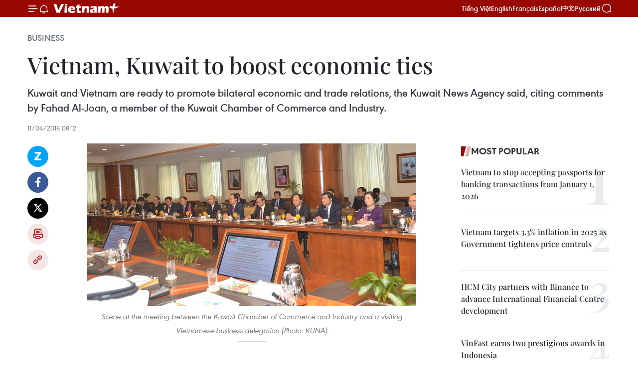

--- FILE ---
content_type: text/html;charset=utf-8
request_url: https://en.vietnamplus.vn/vietnam-kuwait-to-boost-economic-ties-post129380.vnp
body_size: 23477
content:
<!DOCTYPE html> <html lang="en" class="en"> <head> <title>Vietnam, Kuwait to boost economic ties | Vietnam+ (VietnamPlus)</title> <meta name="description" content="Kuwait and Vietnam are ready to promote bilateral economic and trade relations, the Kuwait News Agency said, citing comments by Fahad Al-Joan, a member of the Kuwait Chamber of Commerce and Industry."/> <meta name="keywords" content="Vietnam Kuwait to boost economic ties, Vietnam Kuwait relations, Kuwait oil investment in Vietnam, Kuwait Chamber of Commerce and Industry, Kuwait News Agency, Vietnam News Agency, vietnamplus"/> <meta name="news_keywords" content="Vietnam Kuwait to boost economic ties, Vietnam Kuwait relations, Kuwait oil investment in Vietnam, Kuwait Chamber of Commerce and Industry, Kuwait News Agency, Vietnam News Agency, vietnamplus"/> <meta http-equiv="Content-Type" content="text/html; charset=utf-8" /> <meta http-equiv="X-UA-Compatible" content="IE=edge"/> <meta http-equiv="refresh" content="1800" /> <meta name="revisit-after" content="1 days" /> <meta name="viewport" content="width=device-width, initial-scale=1"> <meta http-equiv="content-language" content="vi" /> <meta name="format-detection" content="telephone=no"/> <meta name="format-detection" content="address=no"/> <meta name="apple-mobile-web-app-capable" content="yes"> <meta name="apple-mobile-web-app-status-bar-style" content="black"> <meta name="apple-mobile-web-app-title" content="Vietnam+ (VietnamPlus)"/> <meta name="referrer" content="no-referrer-when-downgrade"/> <link rel="shortcut icon" href="https://media.vietnamplus.vn/assets/web/styles/img/favicon.ico" type="image/x-icon" /> <link rel="preconnect" href="https://media.vietnamplus.vn"/> <link rel="dns-prefetch" href="https://media.vietnamplus.vn"/> <link rel="preconnect" href="//www.google-analytics.com" /> <link rel="preconnect" href="//www.googletagmanager.com" /> <link rel="preconnect" href="//stc.za.zaloapp.com" /> <link rel="preconnect" href="//fonts.googleapis.com" /> <link rel="preconnect" href="//pagead2.googlesyndication.com"/> <link rel="preconnect" href="//tpc.googlesyndication.com"/> <link rel="preconnect" href="//securepubads.g.doubleclick.net"/> <link rel="preconnect" href="//accounts.google.com"/> <link rel="preconnect" href="//adservice.google.com"/> <link rel="preconnect" href="//adservice.google.com.vn"/> <link rel="preconnect" href="//www.googletagservices.com"/> <link rel="preconnect" href="//partner.googleadservices.com"/> <link rel="preconnect" href="//tpc.googlesyndication.com"/> <link rel="preconnect" href="//za.zdn.vn"/> <link rel="preconnect" href="//sp.zalo.me"/> <link rel="preconnect" href="//connect.facebook.net"/> <link rel="preconnect" href="//www.facebook.com"/> <link rel="dns-prefetch" href="//www.google-analytics.com" /> <link rel="dns-prefetch" href="//www.googletagmanager.com" /> <link rel="dns-prefetch" href="//stc.za.zaloapp.com" /> <link rel="dns-prefetch" href="//fonts.googleapis.com" /> <link rel="dns-prefetch" href="//pagead2.googlesyndication.com"/> <link rel="dns-prefetch" href="//tpc.googlesyndication.com"/> <link rel="dns-prefetch" href="//securepubads.g.doubleclick.net"/> <link rel="dns-prefetch" href="//accounts.google.com"/> <link rel="dns-prefetch" href="//adservice.google.com"/> <link rel="dns-prefetch" href="//adservice.google.com.vn"/> <link rel="dns-prefetch" href="//www.googletagservices.com"/> <link rel="dns-prefetch" href="//partner.googleadservices.com"/> <link rel="dns-prefetch" href="//tpc.googlesyndication.com"/> <link rel="dns-prefetch" href="//za.zdn.vn"/> <link rel="dns-prefetch" href="//sp.zalo.me"/> <link rel="dns-prefetch" href="//connect.facebook.net"/> <link rel="dns-prefetch" href="//www.facebook.com"/> <link rel="dns-prefetch" href="//graph.facebook.com"/> <link rel="dns-prefetch" href="//static.xx.fbcdn.net"/> <link rel="dns-prefetch" href="//staticxx.facebook.com"/> <script> var cmsConfig = { domainDesktop: 'https://en.vietnamplus.vn', domainMobile: 'https://en.vietnamplus.vn', domainApi: 'https://en-api.vietnamplus.vn', domainStatic: 'https://media.vietnamplus.vn', domainLog: 'https://en-log.vietnamplus.vn', googleAnalytics: 'G\-ZF59SL1YG8', siteId: 0, pageType: 1, objectId: 129380, adsZone: 311, allowAds: true, adsLazy: true, antiAdblock: true, }; if (window.location.protocol !== 'https:' && window.location.hostname.indexOf('vietnamplus.vn') !== -1) { window.location = 'https://' + window.location.hostname + window.location.pathname + window.location.hash; } var USER_AGENT=window.navigator&&(window.navigator.userAgent||window.navigator.vendor)||window.opera||"",IS_MOBILE=/Android|webOS|iPhone|iPod|BlackBerry|Windows Phone|IEMobile|Mobile Safari|Opera Mini/i.test(USER_AGENT),IS_REDIRECT=!1;function setCookie(e,o,i){var n=new Date,i=(n.setTime(n.getTime()+24*i*60*60*1e3),"expires="+n.toUTCString());document.cookie=e+"="+o+"; "+i+";path=/;"}function getCookie(e){var o=document.cookie.indexOf(e+"="),i=o+e.length+1;return!o&&e!==document.cookie.substring(0,e.length)||-1===o?null:(-1===(e=document.cookie.indexOf(";",i))&&(e=document.cookie.length),unescape(document.cookie.substring(i,e)))}IS_MOBILE&&getCookie("isDesktop")&&(setCookie("isDesktop",1,-1),window.location=window.location.pathname.replace(".amp", ".vnp")+window.location.search,IS_REDIRECT=!0); </script> <script> if(USER_AGENT && USER_AGENT.indexOf("facebot") <= 0 && USER_AGENT.indexOf("facebookexternalhit") <= 0) { var query = ''; var hash = ''; if (window.location.search) query = window.location.search; if (window.location.hash) hash = window.location.hash; var canonicalUrl = 'https://en.vietnamplus.vn/vietnam-kuwait-to-boost-economic-ties-post129380.vnp' + query + hash ; var curUrl = decodeURIComponent(window.location.href); if(!location.port && canonicalUrl.startsWith("http") && curUrl != canonicalUrl){ window.location.replace(canonicalUrl); } } </script> <meta property="fb:pages" content="120834779440" /> <meta property="fb:app_id" content="1960985707489919" /> <meta name="author" content="Vietnam+ (VietnamPlus)" /> <meta name="copyright" content="Copyright © 2025 by Vietnam+ (VietnamPlus)" /> <meta name="RATING" content="GENERAL" /> <meta name="GENERATOR" content="Vietnam+ (VietnamPlus)" /> <meta content="Vietnam+ (VietnamPlus)" itemprop="sourceOrganization" name="source"/> <meta content="news" itemprop="genre" name="medium"/> <meta name="robots" content="noarchive, max-image-preview:large, index, follow" /> <meta name="GOOGLEBOT" content="noarchive, max-image-preview:large, index, follow" /> <link rel="canonical" href="https://en.vietnamplus.vn/vietnam-kuwait-to-boost-economic-ties-post129380.vnp" /> <meta property="og:site_name" content="Vietnam+ (VietnamPlus)"/> <meta property="og:rich_attachment" content="true"/> <meta property="og:type" content="article"/> <meta property="og:url" content="https://en.vietnamplus.vn/vietnam-kuwait-to-boost-economic-ties-post129380.vnp"/> <meta property="og:image" content="https://mediaen.vietnamplus.vn/images/f579a678cf9e90879541752073c26005a159b72427c31fb6e6b4d3719fc6f49f00eceadaedc54658ddd2254b67b0de4fc4f4e628376881ef734eceef19a050d830116700e000fe3ddc5f5058dbf64d4c/Kunakuwaitvietnam_2.jpg.webp"/> <meta property="og:image:width" content="1200"/> <meta property="og:image:height" content="630"/> <meta property="og:title" content="Vietnam, Kuwait to boost economic ties"/> <meta property="og:description" content="Kuwait and Vietnam are ready to promote bilateral economic and trade relations, the Kuwait News Agency said, citing comments by Fahad Al-Joan, a member of the Kuwait Chamber of Commerce and Industry."/> <meta name="twitter:card" value="summary"/> <meta name="twitter:url" content="https://en.vietnamplus.vn/vietnam-kuwait-to-boost-economic-ties-post129380.vnp"/> <meta name="twitter:title" content="Vietnam, Kuwait to boost economic ties"/> <meta name="twitter:description" content="Kuwait and Vietnam are ready to promote bilateral economic and trade relations, the Kuwait News Agency said, citing comments by Fahad Al-Joan, a member of the Kuwait Chamber of Commerce and Industry."/> <meta name="twitter:image" content="https://mediaen.vietnamplus.vn/images/f579a678cf9e90879541752073c26005a159b72427c31fb6e6b4d3719fc6f49f00eceadaedc54658ddd2254b67b0de4fc4f4e628376881ef734eceef19a050d830116700e000fe3ddc5f5058dbf64d4c/Kunakuwaitvietnam_2.jpg.webp"/> <meta name="twitter:site" content="@Vietnam+ (VietnamPlus)"/> <meta name="twitter:creator" content="@Vietnam+ (VietnamPlus)"/> <meta property="article:publisher" content="https://www.facebook.com/VietnamPlus" /> <meta property="article:tag" content="Vietnam Kuwait to boost economic ties, Vietnam Kuwait relations, Kuwait oil investment in Vietnam, Kuwait Chamber of Commerce and Industry, Kuwait News Agency, Vietnam News Agency, vietnamplus"/> <meta property="article:section" content="Business" /> <meta property="article:published_time" content="2018-04-11T15:12:00+0700"/> <meta property="article:modified_time" content="2018-04-11T16:43:58+0700"/> <script type="application/ld+json"> { "@context": "http://schema.org", "@type": "Organization", "name": "Vietnam+ (VietnamPlus)", "url": "https://en.vietnamplus.vn", "logo": "https://media.vietnamplus.vn/assets/web/styles/img/logo.png", "foundingDate": "2008", "founders": [ { "@type": "Person", "name": "Thông tấn xã Việt Nam (TTXVN)" } ], "address": [ { "@type": "PostalAddress", "streetAddress": "Số 05 Lý Thường Kiệt - Hà Nội - Việt Nam", "addressLocality": "Hà Nội City", "addressRegion": "Northeast", "postalCode": "100000", "addressCountry": "VNM" } ], "contactPoint": [ { "@type": "ContactPoint", "telephone": "+84-243-941-1349", "contactType": "customer service" }, { "@type": "ContactPoint", "telephone": "+84-243-941-1348", "contactType": "customer service" } ], "sameAs": [ "https://www.facebook.com/VietnamPlus", "https://www.tiktok.com/@vietnamplus", "https://twitter.com/vietnamplus", "https://www.youtube.com/c/BaoVietnamPlus" ] } </script> <script type="application/ld+json"> { "@context" : "https://schema.org", "@type" : "WebSite", "name": "Vietnam+ (VietnamPlus)", "url": "https://en.vietnamplus.vn", "alternateName" : "Báo điện tử VIETNAMPLUS, Cơ quan của Thông tấn xã Việt Nam (TTXVN)", "potentialAction": { "@type": "SearchAction", "target": { "@type": "EntryPoint", "urlTemplate": "https://en.vietnamplus.vn/search/?q={search_term_string}" }, "query-input": "required name=search_term_string" } } </script> <script type="application/ld+json"> { "@context":"http://schema.org", "@type":"BreadcrumbList", "itemListElement":[ { "@type":"ListItem", "position":1, "item":{ "@id":"https://en.vietnamplus.vn/business/", "name":"Business" } } ] } </script> <script type="application/ld+json"> { "@context": "http://schema.org", "@type": "NewsArticle", "mainEntityOfPage":{ "@type":"WebPage", "@id":"https://en.vietnamplus.vn/vietnam-kuwait-to-boost-economic-ties-post129380.vnp" }, "headline": "Vietnam, Kuwait to boost economic ties", "description": "Kuwait and Vietnam are ready to promote bilateral economic and trade relations, the Kuwait News Agency said, citing comments by Fahad Al-Joan, a member of the Kuwait Chamber of Commerce and Industry.", "image": { "@type": "ImageObject", "url": "https://mediaen.vietnamplus.vn/images/f579a678cf9e90879541752073c26005a159b72427c31fb6e6b4d3719fc6f49f00eceadaedc54658ddd2254b67b0de4fc4f4e628376881ef734eceef19a050d830116700e000fe3ddc5f5058dbf64d4c/Kunakuwaitvietnam_2.jpg.webp", "width" : 1200, "height" : 675 }, "datePublished": "2018-04-11T15:12:00+0700", "dateModified": "2018-04-11T16:43:58+0700", "author": { "@type": "Person", "name": "" }, "publisher": { "@type": "Organization", "name": "Vietnam+ (VietnamPlus)", "logo": { "@type": "ImageObject", "url": "https://media.vietnamplus.vn/assets/web/styles/img/logo.png" } } } </script> <link rel="preload" href="https://media.vietnamplus.vn/assets/web/styles/css/main.min-1.0.14.css" as="style"> <link rel="preload" href="https://media.vietnamplus.vn/assets/web/js/main.min-1.0.33.js" as="script"> <link rel="preload" href="https://media.vietnamplus.vn/assets/web/js/detail.min-1.0.15.js" as="script"> <link rel="preload" href="https://common.mcms.one/assets/styles/css/vietnamplus-1.0.0.css" as="style"> <link rel="stylesheet" href="https://common.mcms.one/assets/styles/css/vietnamplus-1.0.0.css"> <link id="cms-style" rel="stylesheet" href="https://media.vietnamplus.vn/assets/web/styles/css/main.min-1.0.14.css"> <script type="text/javascript"> var _metaOgUrl = 'https://en.vietnamplus.vn/vietnam-kuwait-to-boost-economic-ties-post129380.vnp'; var page_title = document.title; var tracked_url = window.location.pathname + window.location.search + window.location.hash; var cate_path = 'business'; if (cate_path.length > 0) { tracked_url = "/" + cate_path + tracked_url; } </script> <script async="" src="https://www.googletagmanager.com/gtag/js?id=G-ZF59SL1YG8"></script> <script> window.dataLayer = window.dataLayer || []; function gtag(){dataLayer.push(arguments);} gtag('js', new Date()); gtag('config', 'G-ZF59SL1YG8', {page_path: tracked_url}); </script> <script>window.dataLayer = window.dataLayer || [];dataLayer.push({'pageCategory': '/business'});</script> <script> window.dataLayer = window.dataLayer || []; dataLayer.push({ 'event': 'Pageview', 'articleId': '129380', 'articleTitle': 'Vietnam, Kuwait to boost economic ties', 'articleCategory': 'Business', 'articleAlowAds': true, 'articleType': 'detail', 'articleTags': 'Vietnam Kuwait to boost economic ties, Vietnam Kuwait relations, Kuwait oil investment in Vietnam, Kuwait Chamber of Commerce and Industry, Kuwait News Agency, Vietnam News Agency, vietnamplus', 'articlePublishDate': '2018-04-11T15:12:00+0700', 'articleThumbnail': 'https://mediaen.vietnamplus.vn/images/f579a678cf9e90879541752073c26005a159b72427c31fb6e6b4d3719fc6f49f00eceadaedc54658ddd2254b67b0de4fc4f4e628376881ef734eceef19a050d830116700e000fe3ddc5f5058dbf64d4c/Kunakuwaitvietnam_2.jpg.webp', 'articleShortUrl': 'https://en.vietnamplus.vn/vietnam-kuwait-to-boost-economic-ties-post129380.vnp', 'articleFullUrl': 'https://en.vietnamplus.vn/vietnam-kuwait-to-boost-economic-ties-post129380.vnp', }); </script> <script type='text/javascript'> gtag('event', 'article_page',{ 'articleId': '129380', 'articleTitle': 'Vietnam, Kuwait to boost economic ties', 'articleCategory': 'Business', 'articleAlowAds': true, 'articleType': 'detail', 'articleTags': 'Vietnam Kuwait to boost economic ties, Vietnam Kuwait relations, Kuwait oil investment in Vietnam, Kuwait Chamber of Commerce and Industry, Kuwait News Agency, Vietnam News Agency, vietnamplus', 'articlePublishDate': '2018-04-11T15:12:00+0700', 'articleThumbnail': 'https://mediaen.vietnamplus.vn/images/f579a678cf9e90879541752073c26005a159b72427c31fb6e6b4d3719fc6f49f00eceadaedc54658ddd2254b67b0de4fc4f4e628376881ef734eceef19a050d830116700e000fe3ddc5f5058dbf64d4c/Kunakuwaitvietnam_2.jpg.webp', 'articleShortUrl': 'https://en.vietnamplus.vn/vietnam-kuwait-to-boost-economic-ties-post129380.vnp', 'articleFullUrl': 'https://en.vietnamplus.vn/vietnam-kuwait-to-boost-economic-ties-post129380.vnp', }); </script> <script>(function(w,d,s,l,i){w[l]=w[l]||[];w[l].push({'gtm.start': new Date().getTime(),event:'gtm.js'});var f=d.getElementsByTagName(s)[0], j=d.createElement(s),dl=l!='dataLayer'?'&l='+l:'';j.async=true;j.src= 'https://www.googletagmanager.com/gtm.js?id='+i+dl;f.parentNode.insertBefore(j,f); })(window,document,'script','dataLayer','GTM-5WM58F3N');</script> <script type="text/javascript"> !function(){"use strict";function e(e){var t=!(arguments.length>1&&void 0!==arguments[1])||arguments[1],c=document.createElement("script");c.src=e,t?c.type="module":(c.async=!0,c.type="text/javascript",c.setAttribute("nomodule",""));var n=document.getElementsByTagName("script")[0];n.parentNode.insertBefore(c,n)}!function(t,c){!function(t,c,n){var a,o,r;n.accountId=c,null!==(a=t.marfeel)&&void 0!==a||(t.marfeel={}),null!==(o=(r=t.marfeel).cmd)&&void 0!==o||(r.cmd=[]),t.marfeel.config=n;var i="https://sdk.mrf.io/statics";e("".concat(i,"/marfeel-sdk.js?id=").concat(c),!0),e("".concat(i,"/marfeel-sdk.es5.js?id=").concat(c),!1)}(t,c,arguments.length>2&&void 0!==arguments[2]?arguments[2]:{})}(window,2272,{} )}(); </script> <script async src="https://sp.zalo.me/plugins/sdk.js"></script> </head> <body class="detail-page"> <div id="sdaWeb_SdaMasthead" class="rennab rennab-top" data-platform="1" data-position="Web_SdaMasthead"> </div> <header class=" site-header"> <div class="sticky"> <div class="container"> <i class="ic-menu"></i> <i class="ic-bell"></i> <div id="header-news" class="pick-news hidden" data-source="header-latest-news"></div> <a class="small-logo" href="/" title="Vietnam+ (VietnamPlus)">Vietnam+ (VietnamPlus)</a> <ul class="menu"> <li> <a href="https://www.vietnamplus.vn" title="Tiếng Việt" target="_blank">Tiếng Việt</a> </li> <li> <a href="https://en.vietnamplus.vn" title="English" target="_blank" rel="nofollow">English</a> </li> <li> <a href="https://fr.vietnamplus.vn" title="Français" target="_blank" rel="nofollow">Français</a> </li> <li> <a href="https://es.vietnamplus.vn" title="Español" target="_blank" rel="nofollow">Español</a> </li> <li> <a href="https://zh.vietnamplus.vn" title="中文" target="_blank" rel="nofollow">中文</a> </li> <li> <a href="https://ru.vietnamplus.vn" title="Русский" target="_blank" rel="nofollow">Русский</a> </li> </ul> <div class="search-wrapper"> <i class="ic-search"></i> <input type="text" class="search txtsearch" placeholder="Keyword"> </div> </div> </div> </header> <div class="site-body"> <div id="sdaWeb_SdaBackground" class="rennab " data-platform="1" data-position="Web_SdaBackground"> </div> <div class="container"> <div class="breadcrumb breadcrumb-detail"> <h2 class="main"> <a href="https://en.vietnamplus.vn/business/" title="Business" class="active">Business</a> </h2> </div> <div id="sdaWeb_SdaTop" class="rennab " data-platform="1" data-position="Web_SdaTop"> </div> <div class="article"> <h1 class="article__title cms-title "> Vietnam, Kuwait to boost economic ties </h1> <div class="article__sapo cms-desc"> Kuwait and Vietnam are ready to promote bilateral economic and trade relations, the Kuwait News Agency said, citing comments by Fahad Al-Joan, a member of the Kuwait Chamber of Commerce and Industry. </div> <div id="sdaWeb_SdaArticleAfterSapo" class="rennab " data-platform="1" data-position="Web_SdaArticleAfterSapo"> </div> <div class="article__meta"> <time class="time" datetime="2018-04-11T15:12:00+0700" data-time="1523434320" data-friendly="false">Wednesday, April 11, 2018 15:12</time> <meta class="cms-date" itemprop="datePublished" content="2018-04-11T15:12:00+0700"> </div> <div class="col"> <div class="main-col content-col"> <div class="article__body zce-content-body cms-body" itemprop="articleBody"> <div class="social-pin sticky article__social"> <a href="javascript:void(0);" class="zl zalo-share-button" title="Zalo" data-href="https://en.vietnamplus.vn/vietnam-kuwait-to-boost-economic-ties-post129380.vnp" data-oaid="4486284411240520426" data-layout="1" data-color="blue" data-customize="true">Zalo</a> <a href="javascript:void(0);" class="item fb" data-href="https://en.vietnamplus.vn/vietnam-kuwait-to-boost-economic-ties-post129380.vnp" data-rel="facebook" title="Facebook">Facebook</a> <a href="javascript:void(0);" class="item tw" data-href="https://en.vietnamplus.vn/vietnam-kuwait-to-boost-economic-ties-post129380.vnp" data-rel="twitter" title="Twitter">Twitter</a> <a href="javascript:void(0);" class="bookmark sendbookmark hidden" onclick="ME.sendBookmark(this, 129380);" data-id="129380" title="Bookmark">Bookmark</a> <a href="javascript:void(0);" class="print sendprint" title="Print" data-href="/print-129380.html">Print</a> <a href="javascript:void(0);" class="item link" data-href="https://en.vietnamplus.vn/vietnam-kuwait-to-boost-economic-ties-post129380.vnp" data-rel="copy" title="Copy link">Copy link</a> </div> <div class="ExternalClass423A62E5FABB4B8BA0CBF92717615746"> <div class="article-photo"> <a href="/Uploaded_EN/sxtt/2018_04_11/Kunakuwaitvietnam_2.jpg" rel="nofollow" target="_blank"><img alt="Vietnam, Kuwait to boost economic ties ảnh 1" src="[data-uri]" class="lazyload cms-photo" data-large-src="https://mediaen.vietnamplus.vn/images/d0e53d05e2a66ff390ceb759790db14ece1af99b230cbb24e3118b3c386f46464c6715f80d4d13ad0450186faec7b869860f1ac7e7948717cea03066ca957d4e/Kunakuwaitvietnam_2.jpg" data-src="https://mediaen.vietnamplus.vn/images/be1816f7aba1b65b5289f203216036c5f18e437e112ff68acd78851579b6686def9a690e3d5e319436a6b2f61996636f183a4fa545d323964d2323079df83ac4/Kunakuwaitvietnam_2.jpg" title="Vietnam, Kuwait to boost economic ties ảnh 1"></a><span>Scene at the meeting between the Kuwait Chamber of Commerce and Industry and&nbsp;a visiting Vietnamese business delegation (Photo: ​KUNA)</span> </div> <br><strong>Hanoi (VNA) </strong>– Kuwait and Vietnam are ready topromote bilateral economic and trade relations, the Kuwait News Agency said,citing comments by Fahad Al-Joan, a member of the Kuwait Chamber of Commerceand Industry. <br> <br> Talking to reporters on the sidelines of a meeting with avisiting Vietnamese business delegation, the official said there are agreementsbetween the sides for the future expansion of Kuwait's direct investment inVietnam, adding that Kuwait – Vietnam trade revenue amounted to 500 million USDin 2017. <br> <br> Mentioning oil investments, he said Kuwait has 150 fuelstations in Vietnam, which is predicted to hit 300 in the future. <br> <br> Meanwhile, Ahmad Al-Qattan, CEO's Representative of the KuwaitPetroleum International, said the Vietnam Refinery, one of the biggest externalprojects launched by the Kuwaiti oil sector, would be operational on May 11, withits total cost estimated at 9 billion USD. <br> <br> He said the refinery is expected to become a booster forbilateral investment relations. <br> <br> The facility has an estimated production capacity of 200,000barrels per day, he said, revealing a plan to push the figure to 400,000barrels per day in the future.-VNA
</div> <div class="article__source"> <div class="source"> <span class="name">VNA</span> </div> </div> <div id="sdaWeb_SdaArticleAfterBody" class="rennab " data-platform="1" data-position="Web_SdaArticleAfterBody"> </div> </div> <div class="article__tag"> <a class="active" href="https://en.vietnamplus.vn/tag.vnp?q=Vietnam Kuwait to boost economic ties" title="Vietnam Kuwait to boost economic ties">#Vietnam Kuwait to boost economic ties</a> <a class="active" href="https://en.vietnamplus.vn/tag.vnp?q=Vietnam Kuwait relations" title="Vietnam Kuwait relations">#Vietnam Kuwait relations</a> <a class="" href="https://en.vietnamplus.vn/tag.vnp?q=Kuwait oil investment in Vietnam" title="Kuwait oil investment in Vietnam">#Kuwait oil investment in Vietnam</a> <a class="" href="https://en.vietnamplus.vn/tag.vnp?q=Kuwait Chamber of Commerce and Industry" title="Kuwait Chamber of Commerce and Industry">#Kuwait Chamber of Commerce and Industry</a> <a class="" href="https://en.vietnamplus.vn/tag.vnp?q=Kuwait News Agency" title="Kuwait News Agency">#Kuwait News Agency</a> <a class="" href="https://en.vietnamplus.vn/tag/vietnam-news-agency-tag2.vnp" title="Vietnam News Agency">#Vietnam News Agency</a> <a class="" href="https://en.vietnamplus.vn/tag/vietnamplus-tag3.vnp" title="vietnamplus">#vietnamplus</a> <a class="link" href="https://en.vietnamplus.vn/region/kuwait/497.vnp" title="Kuwait"><i class="ic-location"></i> Kuwait</a> </div> <div id="sdaWeb_SdaArticleAfterTag" class="rennab " data-platform="1" data-position="Web_SdaArticleAfterTag"> </div> <div class="wrap-social"> <div class="social-pin article__social"> <a href="javascript:void(0);" class="zl zalo-share-button" title="Zalo" data-href="https://en.vietnamplus.vn/vietnam-kuwait-to-boost-economic-ties-post129380.vnp" data-oaid="4486284411240520426" data-layout="1" data-color="blue" data-customize="true">Zalo</a> <a href="javascript:void(0);" class="item fb" data-href="https://en.vietnamplus.vn/vietnam-kuwait-to-boost-economic-ties-post129380.vnp" data-rel="facebook" title="Facebook">Facebook</a> <a href="javascript:void(0);" class="item tw" data-href="https://en.vietnamplus.vn/vietnam-kuwait-to-boost-economic-ties-post129380.vnp" data-rel="twitter" title="Twitter">Twitter</a> <a href="javascript:void(0);" class="bookmark sendbookmark hidden" onclick="ME.sendBookmark(this, 129380);" data-id="129380" title="Bookmark">Bookmark</a> <a href="javascript:void(0);" class="print sendprint" title="Print" data-href="/print-129380.html">Print</a> <a href="javascript:void(0);" class="item link" data-href="https://en.vietnamplus.vn/vietnam-kuwait-to-boost-economic-ties-post129380.vnp" data-rel="copy" title="Copy link">Copy link</a> </div> <a href="https://news.google.com/publications/CAAqBwgKMN-18wowlLWFAw?hl=vi&gl=VN&ceid=VN%3Avi" class="google-news" target="_blank" title="Google News">Follow VietnamPlus</a> </div> <div id="sdaWeb_SdaArticleAfterBody1" class="rennab " data-platform="1" data-position="Web_SdaArticleAfterBody1"> </div> <div id="sdaWeb_SdaArticleAfterBody2" class="rennab " data-platform="1" data-position="Web_SdaArticleAfterBody2"> </div> <div class="box-related-news"> <h3 class="box-heading"> <span class="title">Related News</span> </h3> <div class="box-content" data-source="related-news"> <article class="story"> <figure class="story__thumb"> <a class="cms-link" href="https://en.vietnamplus.vn/vietnam-values-cooperation-with-kuwait-says-pm-post92863.vnp" title="Vietnam values cooperation with Kuwait, says PM"> <img class="lazyload" src="[data-uri]" data-src="https://mediaen.vietnamplus.vn/images/9319dea850fa01a58eeade80b2305b439d6f35dff6182384abc721d44e8979bd54f58015660f6d8874703598a4b0d0285b26194fec02fa8ac26f081bc5f160fb526fbd24011ae45b2ef912f4252e5e96/0605_xuan_phuc_1_1.jpg.webp" data-srcset="https://mediaen.vietnamplus.vn/images/9319dea850fa01a58eeade80b2305b439d6f35dff6182384abc721d44e8979bd54f58015660f6d8874703598a4b0d0285b26194fec02fa8ac26f081bc5f160fb526fbd24011ae45b2ef912f4252e5e96/0605_xuan_phuc_1_1.jpg.webp 1x, https://mediaen.vietnamplus.vn/images/96ce4c3abba2f1be0420300cd1a897749d6f35dff6182384abc721d44e8979bd54f58015660f6d8874703598a4b0d0285b26194fec02fa8ac26f081bc5f160fb526fbd24011ae45b2ef912f4252e5e96/0605_xuan_phuc_1_1.jpg.webp 2x" alt="Vietnam values cooperation with Kuwait, says PM"> <noscript><img src="https://mediaen.vietnamplus.vn/images/9319dea850fa01a58eeade80b2305b439d6f35dff6182384abc721d44e8979bd54f58015660f6d8874703598a4b0d0285b26194fec02fa8ac26f081bc5f160fb526fbd24011ae45b2ef912f4252e5e96/0605_xuan_phuc_1_1.jpg.webp" srcset="https://mediaen.vietnamplus.vn/images/9319dea850fa01a58eeade80b2305b439d6f35dff6182384abc721d44e8979bd54f58015660f6d8874703598a4b0d0285b26194fec02fa8ac26f081bc5f160fb526fbd24011ae45b2ef912f4252e5e96/0605_xuan_phuc_1_1.jpg.webp 1x, https://mediaen.vietnamplus.vn/images/96ce4c3abba2f1be0420300cd1a897749d6f35dff6182384abc721d44e8979bd54f58015660f6d8874703598a4b0d0285b26194fec02fa8ac26f081bc5f160fb526fbd24011ae45b2ef912f4252e5e96/0605_xuan_phuc_1_1.jpg.webp 2x" alt="Vietnam values cooperation with Kuwait, says PM" class="image-fallback"></noscript> </a> </figure> <h2 class="story__heading" data-tracking="92863"> <a class=" cms-link" href="https://en.vietnamplus.vn/vietnam-values-cooperation-with-kuwait-says-pm-post92863.vnp" title="Vietnam values cooperation with Kuwait, says PM"> Vietnam values cooperation with Kuwait, says PM </a> </h2> <time class="time" datetime="2016-05-06T21:03:48+0700" data-time="1462543428"> 06/05/2016 21:03 </time> <div class="story__summary story__shorten"> Prime Minister Nguyen Xuan Phuc assured his Kuwaiti counterpart Sheikh Jaber Mubarak Al-Hamad Al-Sabad that Vietnam values friendship and cooperation with Kuwait and Middle Eastern countries. </div> </article> <article class="story"> <figure class="story__thumb"> <a class="cms-link" href="https://en.vietnamplus.vn/kuwait-among-vietnams-top-partners-in-middle-east-president-post92864.vnp" title="Kuwait among Vietnam’s top partners in Middle East: President"> <img class="lazyload" src="[data-uri]" data-src="https://mediaen.vietnamplus.vn/images/9319dea850fa01a58eeade80b2305b439d6f35dff6182384abc721d44e8979bdb412f1e7ff113f1f85856934c59c7d467e426fbea2dbe0edb31118239b7c0312767b99c0324ef21feb4c15d816c5fb31/0605_tran_dai_quang.jpg.webp" data-srcset="https://mediaen.vietnamplus.vn/images/9319dea850fa01a58eeade80b2305b439d6f35dff6182384abc721d44e8979bdb412f1e7ff113f1f85856934c59c7d467e426fbea2dbe0edb31118239b7c0312767b99c0324ef21feb4c15d816c5fb31/0605_tran_dai_quang.jpg.webp 1x, https://mediaen.vietnamplus.vn/images/96ce4c3abba2f1be0420300cd1a897749d6f35dff6182384abc721d44e8979bdb412f1e7ff113f1f85856934c59c7d467e426fbea2dbe0edb31118239b7c0312767b99c0324ef21feb4c15d816c5fb31/0605_tran_dai_quang.jpg.webp 2x" alt="Kuwait among Vietnam’s top partners in Middle East: President"> <noscript><img src="https://mediaen.vietnamplus.vn/images/9319dea850fa01a58eeade80b2305b439d6f35dff6182384abc721d44e8979bdb412f1e7ff113f1f85856934c59c7d467e426fbea2dbe0edb31118239b7c0312767b99c0324ef21feb4c15d816c5fb31/0605_tran_dai_quang.jpg.webp" srcset="https://mediaen.vietnamplus.vn/images/9319dea850fa01a58eeade80b2305b439d6f35dff6182384abc721d44e8979bdb412f1e7ff113f1f85856934c59c7d467e426fbea2dbe0edb31118239b7c0312767b99c0324ef21feb4c15d816c5fb31/0605_tran_dai_quang.jpg.webp 1x, https://mediaen.vietnamplus.vn/images/96ce4c3abba2f1be0420300cd1a897749d6f35dff6182384abc721d44e8979bdb412f1e7ff113f1f85856934c59c7d467e426fbea2dbe0edb31118239b7c0312767b99c0324ef21feb4c15d816c5fb31/0605_tran_dai_quang.jpg.webp 2x" alt="Kuwait among Vietnam’s top partners in Middle East: President" class="image-fallback"></noscript> </a> </figure> <h2 class="story__heading" data-tracking="92864"> <a class=" cms-link" href="https://en.vietnamplus.vn/kuwait-among-vietnams-top-partners-in-middle-east-president-post92864.vnp" title="Kuwait among Vietnam’s top partners in Middle East: President"> Kuwait among Vietnam’s top partners in Middle East: President </a> </h2> <time class="time" datetime="2016-05-06T21:08:50+0700" data-time="1462543730"> 06/05/2016 21:08 </time> <div class="story__summary story__shorten"> Vietnam considers Kuwait one of its top partners in the Middle East, President Tran Dai Quang said when receiving Kuwaiti Prime Minister Sheikh Jaber Mubarak Al-Hamad Al-Sabad in Hanoi on May 6. </div> </article> <article class="story"> <figure class="story__thumb"> <a class="cms-link" href="https://en.vietnamplus.vn/kuwait-fund-loan-for-coastal-infrastructure-development-post123568.vnp" title="Kuwait Fund loan for coastal infrastructure development"> <img class="lazyload" src="[data-uri]" data-src="https://mediaen.vietnamplus.vn/images/9319dea850fa01a58eeade80b2305b433f15b2e3fc3afb74e4aa7410f055f47b95278ee2282620efd8c9574d663913d7f7d806fdf8201e088414ac2559d21a1b/Kuwait_Fund.jpg.webp" data-srcset="https://mediaen.vietnamplus.vn/images/9319dea850fa01a58eeade80b2305b433f15b2e3fc3afb74e4aa7410f055f47b95278ee2282620efd8c9574d663913d7f7d806fdf8201e088414ac2559d21a1b/Kuwait_Fund.jpg.webp 1x, https://mediaen.vietnamplus.vn/images/96ce4c3abba2f1be0420300cd1a897743f15b2e3fc3afb74e4aa7410f055f47b95278ee2282620efd8c9574d663913d7f7d806fdf8201e088414ac2559d21a1b/Kuwait_Fund.jpg.webp 2x" alt="Kuwait Fund loan for coastal infrastructure development"> <noscript><img src="https://mediaen.vietnamplus.vn/images/9319dea850fa01a58eeade80b2305b433f15b2e3fc3afb74e4aa7410f055f47b95278ee2282620efd8c9574d663913d7f7d806fdf8201e088414ac2559d21a1b/Kuwait_Fund.jpg.webp" srcset="https://mediaen.vietnamplus.vn/images/9319dea850fa01a58eeade80b2305b433f15b2e3fc3afb74e4aa7410f055f47b95278ee2282620efd8c9574d663913d7f7d806fdf8201e088414ac2559d21a1b/Kuwait_Fund.jpg.webp 1x, https://mediaen.vietnamplus.vn/images/96ce4c3abba2f1be0420300cd1a897743f15b2e3fc3afb74e4aa7410f055f47b95278ee2282620efd8c9574d663913d7f7d806fdf8201e088414ac2559d21a1b/Kuwait_Fund.jpg.webp 2x" alt="Kuwait Fund loan for coastal infrastructure development" class="image-fallback"></noscript> </a> </figure> <h2 class="story__heading" data-tracking="123568"> <a class=" cms-link" href="https://en.vietnamplus.vn/kuwait-fund-loan-for-coastal-infrastructure-development-post123568.vnp" title="Kuwait Fund loan for coastal infrastructure development"> Kuwait Fund loan for coastal infrastructure development </a> </h2> <time class="time" datetime="2017-12-19T16:27:00+0700" data-time="1513675620"> 19/12/2017 16:27 </time> <div class="story__summary story__shorten"> The Ministry of Finance and the Kuwait Fund for Arab Economic Development (KFED) signed a loan agreement on December 19 to develop infrastructure in coastal areas in Thai Thuy district of the northern province of Thai Binh. </div> </article> <article class="story"> <figure class="story__thumb"> <a class="cms-link" href="https://en.vietnamplus.vn/vietnam-kuwait-hold-third-political-consultation-post128135.vnp" title="Vietnam, Kuwait hold third political consultation"> <img class="lazyload" src="[data-uri]" data-src="https://mediaen.vietnamplus.vn/images/[base64]/Vietnam_Kuwait_hold_third_political_consultation_1.jpg.webp" data-srcset="https://mediaen.vietnamplus.vn/images/[base64]/Vietnam_Kuwait_hold_third_political_consultation_1.jpg.webp 1x, https://mediaen.vietnamplus.vn/images/[base64]/Vietnam_Kuwait_hold_third_political_consultation_1.jpg.webp 2x" alt="Vietnam, Kuwait hold third political consultation"> <noscript><img src="https://mediaen.vietnamplus.vn/images/[base64]/Vietnam_Kuwait_hold_third_political_consultation_1.jpg.webp" srcset="https://mediaen.vietnamplus.vn/images/[base64]/Vietnam_Kuwait_hold_third_political_consultation_1.jpg.webp 1x, https://mediaen.vietnamplus.vn/images/[base64]/Vietnam_Kuwait_hold_third_political_consultation_1.jpg.webp 2x" alt="Vietnam, Kuwait hold third political consultation" class="image-fallback"></noscript> </a> </figure> <h2 class="story__heading" data-tracking="128135"> <a class=" cms-link" href="https://en.vietnamplus.vn/vietnam-kuwait-hold-third-political-consultation-post128135.vnp" title="Vietnam, Kuwait hold third political consultation"> Vietnam, Kuwait hold third political consultation </a> </h2> <time class="time" datetime="2018-03-19T21:42:00+0700" data-time="1521470520"> 19/03/2018 21:42 </time> <div class="story__summary story__shorten"> Deputy Foreign Minister of Vietnam Vu Hong Nam and Assistant Foreign Minister Ali Suleiman Al-Saeed of Kuwait co-chaired the third Vietnam – Kuwait political consultation in Hanoi on March 19. </div> </article> </div> </div> <div id="sdaWeb_SdaArticleAfterRelated" class="rennab " data-platform="1" data-position="Web_SdaArticleAfterRelated"> </div> <div class="timeline secondary"> <h3 class="box-heading"> <a href="https://en.vietnamplus.vn/business/" title="Business" class="title"> See more </a> </h3> <div class="box-content content-list" data-source="recommendation-311"> <article class="story" data-id="334660"> <figure class="story__thumb"> <a class="cms-link" href="https://en.vietnamplus.vn/vietnam-stands-as-irelands-promising-economic-partner-in-asean-irish-official-post334660.vnp" title="Vietnam stands as Ireland’s promising economic partner in ASEAN: Irish official"> <img class="lazyload" src="[data-uri]" data-src="https://mediaen.vietnamplus.vn/images/7d1b1ad3fc9563dcff6a3a0b9636850c70c99f1db882d232b97b0aa869858bc3c131248de17b6dfcc4ab6b83342a1cbf/hp.jpg.webp" data-srcset="https://mediaen.vietnamplus.vn/images/7d1b1ad3fc9563dcff6a3a0b9636850c70c99f1db882d232b97b0aa869858bc3c131248de17b6dfcc4ab6b83342a1cbf/hp.jpg.webp 1x, https://mediaen.vietnamplus.vn/images/9208427127649c9760468496aed1bd7870c99f1db882d232b97b0aa869858bc3c131248de17b6dfcc4ab6b83342a1cbf/hp.jpg.webp 2x" alt="An Irish executive introduces green technology to Vietnam (Photo: VNA)"> <noscript><img src="https://mediaen.vietnamplus.vn/images/7d1b1ad3fc9563dcff6a3a0b9636850c70c99f1db882d232b97b0aa869858bc3c131248de17b6dfcc4ab6b83342a1cbf/hp.jpg.webp" srcset="https://mediaen.vietnamplus.vn/images/7d1b1ad3fc9563dcff6a3a0b9636850c70c99f1db882d232b97b0aa869858bc3c131248de17b6dfcc4ab6b83342a1cbf/hp.jpg.webp 1x, https://mediaen.vietnamplus.vn/images/9208427127649c9760468496aed1bd7870c99f1db882d232b97b0aa869858bc3c131248de17b6dfcc4ab6b83342a1cbf/hp.jpg.webp 2x" alt="An Irish executive introduces green technology to Vietnam (Photo: VNA)" class="image-fallback"></noscript> </a> </figure> <h2 class="story__heading" data-tracking="334660"> <a class=" cms-link" href="https://en.vietnamplus.vn/vietnam-stands-as-irelands-promising-economic-partner-in-asean-irish-official-post334660.vnp" title="Vietnam stands as Ireland’s promising economic partner in ASEAN: Irish official"> Vietnam stands as Ireland’s promising economic partner in ASEAN: Irish official </a> </h2> <time class="time" datetime="2025-12-20T19:43:19+0700" data-time="1766234599"> 20/12/2025 19:43 </time> <div class="story__summary story__shorten"> <p>Pat O’Riordan, ASEAN Director at Enterprise Ireland – the Irish Government’s enterprise development agency, underscored Vietnam’s increasingly important role in Ireland’s cooperation strategy in ASEAN.</p> </div> </article> <article class="story" data-id="334672"> <figure class="story__thumb"> <a class="cms-link" href="https://en.vietnamplus.vn/pm-pushes-trust-breakthroughs-to-accelerate-private-sector-growth-post334672.vnp" title="PM pushes trust, breakthroughs to accelerate private sector growth"> <img class="lazyload" src="[data-uri]" data-src="https://mediaen.vietnamplus.vn/images/32c46d6b037e3dd971894b4ddb3610dc815687c95f9ba0e0a2e9f109d49a5cedccf10be5dc55d5b759041f51e854654c8fda023169fa454c43a5106d67f550be6232ebf5f0e5750ad2dc8587619606b0/pm-pham-minh-chinh-resolution-68-meeting.jpg.webp" data-srcset="https://mediaen.vietnamplus.vn/images/32c46d6b037e3dd971894b4ddb3610dc815687c95f9ba0e0a2e9f109d49a5cedccf10be5dc55d5b759041f51e854654c8fda023169fa454c43a5106d67f550be6232ebf5f0e5750ad2dc8587619606b0/pm-pham-minh-chinh-resolution-68-meeting.jpg.webp 1x, https://mediaen.vietnamplus.vn/images/c27c7f5be23da1437b7f3ee4c30250ab815687c95f9ba0e0a2e9f109d49a5cedccf10be5dc55d5b759041f51e854654c8fda023169fa454c43a5106d67f550be6232ebf5f0e5750ad2dc8587619606b0/pm-pham-minh-chinh-resolution-68-meeting.jpg.webp 2x" alt="Prime Minister Pham Minh Chinh addresses he third meeting of the National Steering Committee implementing the Politburo’s Resolution 68 in Hanoi on December 20. (Photo: VNA)"> <noscript><img src="https://mediaen.vietnamplus.vn/images/32c46d6b037e3dd971894b4ddb3610dc815687c95f9ba0e0a2e9f109d49a5cedccf10be5dc55d5b759041f51e854654c8fda023169fa454c43a5106d67f550be6232ebf5f0e5750ad2dc8587619606b0/pm-pham-minh-chinh-resolution-68-meeting.jpg.webp" srcset="https://mediaen.vietnamplus.vn/images/32c46d6b037e3dd971894b4ddb3610dc815687c95f9ba0e0a2e9f109d49a5cedccf10be5dc55d5b759041f51e854654c8fda023169fa454c43a5106d67f550be6232ebf5f0e5750ad2dc8587619606b0/pm-pham-minh-chinh-resolution-68-meeting.jpg.webp 1x, https://mediaen.vietnamplus.vn/images/c27c7f5be23da1437b7f3ee4c30250ab815687c95f9ba0e0a2e9f109d49a5cedccf10be5dc55d5b759041f51e854654c8fda023169fa454c43a5106d67f550be6232ebf5f0e5750ad2dc8587619606b0/pm-pham-minh-chinh-resolution-68-meeting.jpg.webp 2x" alt="Prime Minister Pham Minh Chinh addresses he third meeting of the National Steering Committee implementing the Politburo’s Resolution 68 in Hanoi on December 20. (Photo: VNA)" class="image-fallback"></noscript> </a> </figure> <h2 class="story__heading" data-tracking="334672"> <a class=" cms-link" href="https://en.vietnamplus.vn/pm-pushes-trust-breakthroughs-to-accelerate-private-sector-growth-post334672.vnp" title="PM pushes trust, breakthroughs to accelerate private sector growth"> PM pushes trust, breakthroughs to accelerate private sector growth </a> </h2> <time class="time" datetime="2025-12-20T19:34:26+0700" data-time="1766234066"> 20/12/2025 19:34 </time> <div class="story__summary story__shorten"> <p>Prime Minister Pham Minh Chinh noted that since the rollout of Resolution 68, alongside supporting resolutions from the National Assembly (NA) and Government, there has been a marked change in understanding the private sector’s critical position and role in Vietnam’s socialist-oriented market economy.</p> </div> </article> <article class="story" data-id="334658"> <figure class="story__thumb"> <a class="cms-link" href="https://en.vietnamplus.vn/private-sector-thrives-eight-months-after-resolution-68s-launch-pm-post334658.vnp" title="Private sector thrives eight months after Resolution 68’s launch: PM"> <img class="lazyload" src="[data-uri]" data-src="https://mediaen.vietnamplus.vn/images/7d1b1ad3fc9563dcff6a3a0b9636850c7d2c931f73db54ad24840ba1cf1f7285c131248de17b6dfcc4ab6b83342a1cbf/he.jpg.webp" data-srcset="https://mediaen.vietnamplus.vn/images/7d1b1ad3fc9563dcff6a3a0b9636850c7d2c931f73db54ad24840ba1cf1f7285c131248de17b6dfcc4ab6b83342a1cbf/he.jpg.webp 1x, https://mediaen.vietnamplus.vn/images/9208427127649c9760468496aed1bd787d2c931f73db54ad24840ba1cf1f7285c131248de17b6dfcc4ab6b83342a1cbf/he.jpg.webp 2x" alt="PM Pham Minh Chinh chairs the meeting (Photo: VNA)"> <noscript><img src="https://mediaen.vietnamplus.vn/images/7d1b1ad3fc9563dcff6a3a0b9636850c7d2c931f73db54ad24840ba1cf1f7285c131248de17b6dfcc4ab6b83342a1cbf/he.jpg.webp" srcset="https://mediaen.vietnamplus.vn/images/7d1b1ad3fc9563dcff6a3a0b9636850c7d2c931f73db54ad24840ba1cf1f7285c131248de17b6dfcc4ab6b83342a1cbf/he.jpg.webp 1x, https://mediaen.vietnamplus.vn/images/9208427127649c9760468496aed1bd787d2c931f73db54ad24840ba1cf1f7285c131248de17b6dfcc4ab6b83342a1cbf/he.jpg.webp 2x" alt="PM Pham Minh Chinh chairs the meeting (Photo: VNA)" class="image-fallback"></noscript> </a> </figure> <h2 class="story__heading" data-tracking="334658"> <a class=" cms-link" href="https://en.vietnamplus.vn/private-sector-thrives-eight-months-after-resolution-68s-launch-pm-post334658.vnp" title="Private sector thrives eight months after Resolution 68’s launch: PM"> Private sector thrives eight months after Resolution 68’s launch: PM </a> </h2> <time class="time" datetime="2025-12-20T17:13:08+0700" data-time="1766225588"> 20/12/2025 17:13 </time> <div class="story__summary story__shorten"> <p>The private sector has shown marked progress eight months after the launch of Resolution 68, registering about 18,000 new enterprises monthly and pushing the nationwide total to nearly 1.1 million, Prime Minister Pham Minh Chinh told the third meeting of the National Steering Committee in Hanoi on December 20.</p> </div> </article> <article class="story" data-id="334614"> <figure class="story__thumb"> <a class="cms-link" href="https://en.vietnamplus.vn/hoa-lac-hi-tech-park-poised-to-become-vietnams-innovation-hub-post334614.vnp" title="Hoa Lac Hi-Tech Park poised to become Vietnam’s innovation hub"> <img class="lazyload" src="[data-uri]" data-src="https://mediaen.vietnamplus.vn/images/7d1b1ad3fc9563dcff6a3a0b9636850c374bd11464e84d6f43b453b9d89d9550cdd669e6638ebdf4d1803652f8290625/hoa-lac-park.jpg.webp" data-srcset="https://mediaen.vietnamplus.vn/images/7d1b1ad3fc9563dcff6a3a0b9636850c374bd11464e84d6f43b453b9d89d9550cdd669e6638ebdf4d1803652f8290625/hoa-lac-park.jpg.webp 1x, https://mediaen.vietnamplus.vn/images/9208427127649c9760468496aed1bd78374bd11464e84d6f43b453b9d89d9550cdd669e6638ebdf4d1803652f8290625/hoa-lac-park.jpg.webp 2x" alt="An overview of Hanoi&#39;s Hoa Lac Hi-Tech Park (Photo: VNA)"> <noscript><img src="https://mediaen.vietnamplus.vn/images/7d1b1ad3fc9563dcff6a3a0b9636850c374bd11464e84d6f43b453b9d89d9550cdd669e6638ebdf4d1803652f8290625/hoa-lac-park.jpg.webp" srcset="https://mediaen.vietnamplus.vn/images/7d1b1ad3fc9563dcff6a3a0b9636850c374bd11464e84d6f43b453b9d89d9550cdd669e6638ebdf4d1803652f8290625/hoa-lac-park.jpg.webp 1x, https://mediaen.vietnamplus.vn/images/9208427127649c9760468496aed1bd78374bd11464e84d6f43b453b9d89d9550cdd669e6638ebdf4d1803652f8290625/hoa-lac-park.jpg.webp 2x" alt="An overview of Hanoi&#39;s Hoa Lac Hi-Tech Park (Photo: VNA)" class="image-fallback"></noscript> </a> </figure> <h2 class="story__heading" data-tracking="334614"> <a class=" cms-link" href="https://en.vietnamplus.vn/hoa-lac-hi-tech-park-poised-to-become-vietnams-innovation-hub-post334614.vnp" title="Hoa Lac Hi-Tech Park poised to become Vietnam’s innovation hub"> Hoa Lac Hi-Tech Park poised to become Vietnam’s innovation hub </a> </h2> <time class="time" datetime="2025-12-20T12:00:00+0700" data-time="1766206800"> 20/12/2025 12:00 </time> <div class="story__summary story__shorten"> <p>Under the revised Law on the Capital, Hoa Lac is set to benefit from special mechanisms, aimed at addressing long-standing infrastructure bottlenecks, strengthening regional linkages and mobilising financial resources</p> </div> </article> <article class="story" data-id="334632"> <figure class="story__thumb"> <a class="cms-link" href="https://en.vietnamplus.vn/hanoi-to-host-vietnam-ocop-festival-2025-post334632.vnp" title="Hanoi to host Vietnam OCOP Festival 2025 "> <img class="lazyload" src="[data-uri]" data-src="https://mediaen.vietnamplus.vn/images/7d1b1ad3fc9563dcff6a3a0b9636850c7d92532d0d3a47bc91696e0d0bea230832cfb9bbbf624cdb05152c7d432b4515767b99c0324ef21feb4c15d816c5fb31/phin-ho-tra-vna.jpg.webp" data-srcset="https://mediaen.vietnamplus.vn/images/7d1b1ad3fc9563dcff6a3a0b9636850c7d92532d0d3a47bc91696e0d0bea230832cfb9bbbf624cdb05152c7d432b4515767b99c0324ef21feb4c15d816c5fb31/phin-ho-tra-vna.jpg.webp 1x, https://mediaen.vietnamplus.vn/images/9208427127649c9760468496aed1bd787d92532d0d3a47bc91696e0d0bea230832cfb9bbbf624cdb05152c7d432b4515767b99c0324ef21feb4c15d816c5fb31/phin-ho-tra-vna.jpg.webp 2x" alt="Phin Ho Tra – a national five-star OCOP product. (Illustrative photo: VNA)"> <noscript><img src="https://mediaen.vietnamplus.vn/images/7d1b1ad3fc9563dcff6a3a0b9636850c7d92532d0d3a47bc91696e0d0bea230832cfb9bbbf624cdb05152c7d432b4515767b99c0324ef21feb4c15d816c5fb31/phin-ho-tra-vna.jpg.webp" srcset="https://mediaen.vietnamplus.vn/images/7d1b1ad3fc9563dcff6a3a0b9636850c7d92532d0d3a47bc91696e0d0bea230832cfb9bbbf624cdb05152c7d432b4515767b99c0324ef21feb4c15d816c5fb31/phin-ho-tra-vna.jpg.webp 1x, https://mediaen.vietnamplus.vn/images/9208427127649c9760468496aed1bd787d92532d0d3a47bc91696e0d0bea230832cfb9bbbf624cdb05152c7d432b4515767b99c0324ef21feb4c15d816c5fb31/phin-ho-tra-vna.jpg.webp 2x" alt="Phin Ho Tra – a national five-star OCOP product. (Illustrative photo: VNA)" class="image-fallback"></noscript> </a> </figure> <h2 class="story__heading" data-tracking="334632"> <a class=" cms-link" href="https://en.vietnamplus.vn/hanoi-to-host-vietnam-ocop-festival-2025-post334632.vnp" title="Hanoi to host Vietnam OCOP Festival 2025 "> Hanoi to host Vietnam OCOP Festival 2025 </a> </h2> <time class="time" datetime="2025-12-20T05:55:00+0700" data-time="1766184900"> 20/12/2025 05:55 </time> <div class="story__summary story__shorten"> <p>The festival is seen a practical activity celebrating the achievements made by the capital and the country in 2025, affirming OCOP’s role in rural economic development, contributing to realising Vietnam’s aspiration for strong economic growth in the context of deep integration. </p> </div> </article> <div id="sdaWeb_SdaNative1" class="rennab " data-platform="1" data-position="Web_SdaNative1"> </div> <article class="story" data-id="334624"> <figure class="story__thumb"> <a class="cms-link" href="https://en.vietnamplus.vn/evn-launches-major-power-projects-post334624.vnp" title="EVN launches major power projects"> <img class="lazyload" src="[data-uri]" data-src="https://mediaen.vietnamplus.vn/images/22139670b33928e0f62ec250e0122e3ce5bb89164e42068bc67039936e7e4b260d73d2052749c9abd79dbea2b5db4f9f526fbd24011ae45b2ef912f4252e5e96/472919-evn.jpg.webp" data-srcset="https://mediaen.vietnamplus.vn/images/22139670b33928e0f62ec250e0122e3ce5bb89164e42068bc67039936e7e4b260d73d2052749c9abd79dbea2b5db4f9f526fbd24011ae45b2ef912f4252e5e96/472919-evn.jpg.webp 1x, https://mediaen.vietnamplus.vn/images/670060fd853786c551b29f34941a164ee5bb89164e42068bc67039936e7e4b260d73d2052749c9abd79dbea2b5db4f9f526fbd24011ae45b2ef912f4252e5e96/472919-evn.jpg.webp 2x" alt="The expanded Hoa Binh Hydropower Plant (Photo baochinhphu.vn)"> <noscript><img src="https://mediaen.vietnamplus.vn/images/22139670b33928e0f62ec250e0122e3ce5bb89164e42068bc67039936e7e4b260d73d2052749c9abd79dbea2b5db4f9f526fbd24011ae45b2ef912f4252e5e96/472919-evn.jpg.webp" srcset="https://mediaen.vietnamplus.vn/images/22139670b33928e0f62ec250e0122e3ce5bb89164e42068bc67039936e7e4b260d73d2052749c9abd79dbea2b5db4f9f526fbd24011ae45b2ef912f4252e5e96/472919-evn.jpg.webp 1x, https://mediaen.vietnamplus.vn/images/670060fd853786c551b29f34941a164ee5bb89164e42068bc67039936e7e4b260d73d2052749c9abd79dbea2b5db4f9f526fbd24011ae45b2ef912f4252e5e96/472919-evn.jpg.webp 2x" alt="The expanded Hoa Binh Hydropower Plant (Photo baochinhphu.vn)" class="image-fallback"></noscript> </a> </figure> <h2 class="story__heading" data-tracking="334624"> <a class=" cms-link" href="https://en.vietnamplus.vn/evn-launches-major-power-projects-post334624.vnp" title="EVN launches major power projects"> EVN launches major power projects </a> </h2> <time class="time" datetime="2025-12-20T03:11:03+0700" data-time="1766175063"> 20/12/2025 03:11 </time> <div class="story__summary story__shorten"> <p>Among the flagship projects inaugurated was the expanded Hoa Binh Hydropower Plant with a total installed capacity of 480MW per year and average annual output of about 488 million kWh.</p> </div> </article> <article class="story" data-id="334602"> <figure class="story__thumb"> <a class="cms-link" href="https://en.vietnamplus.vn/fisheries-take-the-lead-in-the-mekong-deltas-green-transition-post334602.vnp" title="Fisheries take the lead in the Mekong Delta’s green transition"> <img class="lazyload" src="[data-uri]" data-src="https://mediaen.vietnamplus.vn/images/22139670b33928e0f62ec250e0122e3c195f1343936a0a4a8355834f8eeab4cdf1f6db0ea029ed2cd3a93f33b515c058/camau.jpg.webp" data-srcset="https://mediaen.vietnamplus.vn/images/22139670b33928e0f62ec250e0122e3c195f1343936a0a4a8355834f8eeab4cdf1f6db0ea029ed2cd3a93f33b515c058/camau.jpg.webp 1x, https://mediaen.vietnamplus.vn/images/670060fd853786c551b29f34941a164e195f1343936a0a4a8355834f8eeab4cdf1f6db0ea029ed2cd3a93f33b515c058/camau.jpg.webp 2x" alt="An ultra-intensive shrimp farming model linked with environmental protection in Ca Mau province. (Photo: VNA)"> <noscript><img src="https://mediaen.vietnamplus.vn/images/22139670b33928e0f62ec250e0122e3c195f1343936a0a4a8355834f8eeab4cdf1f6db0ea029ed2cd3a93f33b515c058/camau.jpg.webp" srcset="https://mediaen.vietnamplus.vn/images/22139670b33928e0f62ec250e0122e3c195f1343936a0a4a8355834f8eeab4cdf1f6db0ea029ed2cd3a93f33b515c058/camau.jpg.webp 1x, https://mediaen.vietnamplus.vn/images/670060fd853786c551b29f34941a164e195f1343936a0a4a8355834f8eeab4cdf1f6db0ea029ed2cd3a93f33b515c058/camau.jpg.webp 2x" alt="An ultra-intensive shrimp farming model linked with environmental protection in Ca Mau province. (Photo: VNA)" class="image-fallback"></noscript> </a> </figure> <h2 class="story__heading" data-tracking="334602"> <a class=" cms-link" href="https://en.vietnamplus.vn/fisheries-take-the-lead-in-the-mekong-deltas-green-transition-post334602.vnp" title="Fisheries take the lead in the Mekong Delta’s green transition"> Fisheries take the lead in the Mekong Delta’s green transition </a> </h2> <time class="time" datetime="2025-12-20T00:19:36+0700" data-time="1766164776"> 20/12/2025 00:19 </time> <div class="story__summary story__shorten"> <p>Across the Mekong Delta, leading aquaculture producers, processors and exporters, along with suppliers of inputs, are transitioning to circular, high-tech and clean production models that cut greenhouse gas emissions and comply with international certification standards.</p> </div> </article> <article class="story" data-id="334595"> <figure class="story__thumb"> <a class="cms-link" href="https://en.vietnamplus.vn/hcm-city-targets-nearly-200000-social-housing-units-by-2028-post334595.vnp" title="HCM City targets nearly 200,000 social housing units by 2028"> <img class="lazyload" src="[data-uri]" data-src="https://mediaen.vietnamplus.vn/images/7d1b1ad3fc9563dcff6a3a0b9636850c42735f149a8ac51019d53c07d6c8f2a2082f059b39c989f6da730cbd1baa7971c131248de17b6dfcc4ab6b83342a1cbf/20251213151328-401.jpg.webp" data-srcset="https://mediaen.vietnamplus.vn/images/7d1b1ad3fc9563dcff6a3a0b9636850c42735f149a8ac51019d53c07d6c8f2a2082f059b39c989f6da730cbd1baa7971c131248de17b6dfcc4ab6b83342a1cbf/20251213151328-401.jpg.webp 1x, https://mediaen.vietnamplus.vn/images/9208427127649c9760468496aed1bd7842735f149a8ac51019d53c07d6c8f2a2082f059b39c989f6da730cbd1baa7971c131248de17b6dfcc4ab6b83342a1cbf/20251213151328-401.jpg.webp 2x" alt="HCM City has been tasked with building 199,400 social housing units by 2030 to serve low-income earners, workers, civil servants and public employees. (illustrative photo: VNA)"> <noscript><img src="https://mediaen.vietnamplus.vn/images/7d1b1ad3fc9563dcff6a3a0b9636850c42735f149a8ac51019d53c07d6c8f2a2082f059b39c989f6da730cbd1baa7971c131248de17b6dfcc4ab6b83342a1cbf/20251213151328-401.jpg.webp" srcset="https://mediaen.vietnamplus.vn/images/7d1b1ad3fc9563dcff6a3a0b9636850c42735f149a8ac51019d53c07d6c8f2a2082f059b39c989f6da730cbd1baa7971c131248de17b6dfcc4ab6b83342a1cbf/20251213151328-401.jpg.webp 1x, https://mediaen.vietnamplus.vn/images/9208427127649c9760468496aed1bd7842735f149a8ac51019d53c07d6c8f2a2082f059b39c989f6da730cbd1baa7971c131248de17b6dfcc4ab6b83342a1cbf/20251213151328-401.jpg.webp 2x" alt="HCM City has been tasked with building 199,400 social housing units by 2030 to serve low-income earners, workers, civil servants and public employees. (illustrative photo: VNA)" class="image-fallback"></noscript> </a> </figure> <h2 class="story__heading" data-tracking="334595"> <a class=" cms-link" href="https://en.vietnamplus.vn/hcm-city-targets-nearly-200000-social-housing-units-by-2028-post334595.vnp" title="HCM City targets nearly 200,000 social housing units by 2028"> HCM City targets nearly 200,000 social housing units by 2028 </a> </h2> <time class="time" datetime="2025-12-19T23:29:46+0700" data-time="1766161786"> 19/12/2025 23:29 </time> <div class="story__summary story__shorten"> <p>Ho Chi Minh City aims to have 199,400 social housing units by 2028, two years ahead of the target set by the Government, according to information released at a conference held on December 18.</p> </div> </article> <article class="story" data-id="334648"> <figure class="story__thumb"> <a class="cms-link" href="https://en.vietnamplus.vn/adb-bidv-support-vietnams-green-agriculture-with-250-million-usd-financing-package-post334648.vnp" title="ADB, BIDV support Vietnam’s green agriculture with 250 million USD financing package"> <img class="lazyload" src="[data-uri]" data-src="https://mediaen.vietnamplus.vn/images/7d1b1ad3fc9563dcff6a3a0b9636850c2a40402381795cf2f7a83d4dec87af8395bedf22b845c31212c2e8a809d72ed9/adb-bidv-vna.png.webp" data-srcset="https://mediaen.vietnamplus.vn/images/7d1b1ad3fc9563dcff6a3a0b9636850c2a40402381795cf2f7a83d4dec87af8395bedf22b845c31212c2e8a809d72ed9/adb-bidv-vna.png.webp 1x, https://mediaen.vietnamplus.vn/images/9208427127649c9760468496aed1bd782a40402381795cf2f7a83d4dec87af8395bedf22b845c31212c2e8a809d72ed9/adb-bidv-vna.png.webp 2x" alt="The ADB-BIDV package will provide sub-loans to agribusinesses engaged in sustainable agricultural production, climate adaptation, and resource efficiency. (Illustrative photo: VNA)"> <noscript><img src="https://mediaen.vietnamplus.vn/images/7d1b1ad3fc9563dcff6a3a0b9636850c2a40402381795cf2f7a83d4dec87af8395bedf22b845c31212c2e8a809d72ed9/adb-bidv-vna.png.webp" srcset="https://mediaen.vietnamplus.vn/images/7d1b1ad3fc9563dcff6a3a0b9636850c2a40402381795cf2f7a83d4dec87af8395bedf22b845c31212c2e8a809d72ed9/adb-bidv-vna.png.webp 1x, https://mediaen.vietnamplus.vn/images/9208427127649c9760468496aed1bd782a40402381795cf2f7a83d4dec87af8395bedf22b845c31212c2e8a809d72ed9/adb-bidv-vna.png.webp 2x" alt="The ADB-BIDV package will provide sub-loans to agribusinesses engaged in sustainable agricultural production, climate adaptation, and resource efficiency. (Illustrative photo: VNA)" class="image-fallback"></noscript> </a> </figure> <h2 class="story__heading" data-tracking="334648"> <a class=" cms-link" href="https://en.vietnamplus.vn/adb-bidv-support-vietnams-green-agriculture-with-250-million-usd-financing-package-post334648.vnp" title="ADB, BIDV support Vietnam’s green agriculture with 250 million USD financing package"> ADB, BIDV support Vietnam’s green agriculture with 250 million USD financing package </a> </h2> <time class="time" datetime="2025-12-19T21:34:07+0700" data-time="1766154847"> 19/12/2025 21:34 </time> <div class="story__summary story__shorten"> <p>According to ADB, to realise its goal of becoming one of the world’s top 15 agricultural exporters by 2030, Vietnam will need substantial capital, estimated at nearly 100 billion USD. The newly signed 250 million USD loan package represents part of the solution to this challenge.</p> </div> </article> <article class="story" data-id="334638"> <figure class="story__thumb"> <a class="cms-link" href="https://en.vietnamplus.vn/vietjet-tops-out-hangars-launches-first-flight-to-long-thanh-airport-post334638.vnp" title="Vietjet tops out hangars, launches first flight to Long Thanh airport "> <img class="lazyload" src="[data-uri]" data-src="https://mediaen.vietnamplus.vn/images/7d1b1ad3fc9563dcff6a3a0b9636850c9eee0893fc985a5e72d7a4d16db4670b30116700e000fe3ddc5f5058dbf64d4c/7-9975.jpg.webp" data-srcset="https://mediaen.vietnamplus.vn/images/7d1b1ad3fc9563dcff6a3a0b9636850c9eee0893fc985a5e72d7a4d16db4670b30116700e000fe3ddc5f5058dbf64d4c/7-9975.jpg.webp 1x, https://mediaen.vietnamplus.vn/images/9208427127649c9760468496aed1bd789eee0893fc985a5e72d7a4d16db4670b30116700e000fe3ddc5f5058dbf64d4c/7-9975.jpg.webp 2x" alt="Vietjet&#39;s inaugural flight to Long Thanh International Airport (Source: qdnd.vn)"> <noscript><img src="https://mediaen.vietnamplus.vn/images/7d1b1ad3fc9563dcff6a3a0b9636850c9eee0893fc985a5e72d7a4d16db4670b30116700e000fe3ddc5f5058dbf64d4c/7-9975.jpg.webp" srcset="https://mediaen.vietnamplus.vn/images/7d1b1ad3fc9563dcff6a3a0b9636850c9eee0893fc985a5e72d7a4d16db4670b30116700e000fe3ddc5f5058dbf64d4c/7-9975.jpg.webp 1x, https://mediaen.vietnamplus.vn/images/9208427127649c9760468496aed1bd789eee0893fc985a5e72d7a4d16db4670b30116700e000fe3ddc5f5058dbf64d4c/7-9975.jpg.webp 2x" alt="Vietjet&#39;s inaugural flight to Long Thanh International Airport (Source: qdnd.vn)" class="image-fallback"></noscript> </a> </figure> <h2 class="story__heading" data-tracking="334638"> <a class=" cms-link" href="https://en.vietnamplus.vn/vietjet-tops-out-hangars-launches-first-flight-to-long-thanh-airport-post334638.vnp" title="Vietjet tops out hangars, launches first flight to Long Thanh airport "> Vietjet tops out hangars, launches first flight to Long Thanh airport </a> </h2> <time class="time" datetime="2025-12-19T19:11:38+0700" data-time="1766146298"> 19/12/2025 19:11 </time> <div class="story__summary story__shorten"> <p>Vietjet on December 19 operated its inaugural flight to Long Thanh International Airport. Flight VJ038, operated by an Airbus A321neo, departed from Tan Son Nhat Airport and landed safely, comfortably and on schedule at Long Thanh.</p> </div> </article> <article class="story" data-id="334613"> <figure class="story__thumb"> <a class="cms-link" href="https://en.vietnamplus.vn/sun-group-commences-construction-of-casino-tourism-complex-in-quang-ninh-post334613.vnp" title="Sun Group commences construction of casino tourism complex in Quang Ninh"> <img class="lazyload" src="[data-uri]" data-src="https://mediaen.vietnamplus.vn/images/22139670b33928e0f62ec250e0122e3c03fca7deafbeddfc73c8e2e02e5f8a6ad32ffe00c4678f2100720f6642d3d320/1.jpg.webp" data-srcset="https://mediaen.vietnamplus.vn/images/22139670b33928e0f62ec250e0122e3c03fca7deafbeddfc73c8e2e02e5f8a6ad32ffe00c4678f2100720f6642d3d320/1.jpg.webp 1x, https://mediaen.vietnamplus.vn/images/670060fd853786c551b29f34941a164e03fca7deafbeddfc73c8e2e02e5f8a6ad32ffe00c4678f2100720f6642d3d320/1.jpg.webp 2x" alt="Sun Group breaks ground on the high-end integrated casino tourism services complex at Van Don Economic Zone, Quang Ninh province, on December 19, 2025. (Photo: Sun Group)"> <noscript><img src="https://mediaen.vietnamplus.vn/images/22139670b33928e0f62ec250e0122e3c03fca7deafbeddfc73c8e2e02e5f8a6ad32ffe00c4678f2100720f6642d3d320/1.jpg.webp" srcset="https://mediaen.vietnamplus.vn/images/22139670b33928e0f62ec250e0122e3c03fca7deafbeddfc73c8e2e02e5f8a6ad32ffe00c4678f2100720f6642d3d320/1.jpg.webp 1x, https://mediaen.vietnamplus.vn/images/670060fd853786c551b29f34941a164e03fca7deafbeddfc73c8e2e02e5f8a6ad32ffe00c4678f2100720f6642d3d320/1.jpg.webp 2x" alt="Sun Group breaks ground on the high-end integrated casino tourism services complex at Van Don Economic Zone, Quang Ninh province, on December 19, 2025. (Photo: Sun Group)" class="image-fallback"></noscript> </a> </figure> <h2 class="story__heading" data-tracking="334613"> <a class=" cms-link" href="https://en.vietnamplus.vn/sun-group-commences-construction-of-casino-tourism-complex-in-quang-ninh-post334613.vnp" title="Sun Group commences construction of casino tourism complex in Quang Ninh"> Sun Group commences construction of casino tourism complex in Quang Ninh </a> </h2> <time class="time" datetime="2025-12-19T16:03:47+0700" data-time="1766135027"> 19/12/2025 16:03 </time> <div class="story__summary story__shorten"> <p>Upon completion, the complex is expected to become the first large-scale resort city in Northern Vietnam, welcoming a substantial number of visitors from Northeast Asia and the domestic market, generating strong momentum for commercial activities, services, and resort real estate.</p> </div> </article> <article class="story" data-id="334610"> <figure class="story__thumb"> <a class="cms-link" href="https://en.vietnamplus.vn/works-starts-on-hanois-red-river-landscape-boulevard-axis-project-post334610.vnp" title="Works starts on Hanoi’s Red River Landscape Boulevard Axis project"> <img class="lazyload" src="[data-uri]" data-src="https://mediaen.vietnamplus.vn/images/7d1b1ad3fc9563dcff6a3a0b9636850c4f0bc4a99658481e298e78ccfeed3b5073fa9635e5e0ea43b55d6195690064fe/red-river.jpg.webp" data-srcset="https://mediaen.vietnamplus.vn/images/7d1b1ad3fc9563dcff6a3a0b9636850c4f0bc4a99658481e298e78ccfeed3b5073fa9635e5e0ea43b55d6195690064fe/red-river.jpg.webp 1x, https://mediaen.vietnamplus.vn/images/9208427127649c9760468496aed1bd784f0bc4a99658481e298e78ccfeed3b5073fa9635e5e0ea43b55d6195690064fe/red-river.jpg.webp 2x" alt="A perspective view of the Red River Landscape Boulevard project in Hanoi (Photo: VNA)"> <noscript><img src="https://mediaen.vietnamplus.vn/images/7d1b1ad3fc9563dcff6a3a0b9636850c4f0bc4a99658481e298e78ccfeed3b5073fa9635e5e0ea43b55d6195690064fe/red-river.jpg.webp" srcset="https://mediaen.vietnamplus.vn/images/7d1b1ad3fc9563dcff6a3a0b9636850c4f0bc4a99658481e298e78ccfeed3b5073fa9635e5e0ea43b55d6195690064fe/red-river.jpg.webp 1x, https://mediaen.vietnamplus.vn/images/9208427127649c9760468496aed1bd784f0bc4a99658481e298e78ccfeed3b5073fa9635e5e0ea43b55d6195690064fe/red-river.jpg.webp 2x" alt="A perspective view of the Red River Landscape Boulevard project in Hanoi (Photo: VNA)" class="image-fallback"></noscript> </a> </figure> <h2 class="story__heading" data-tracking="334610"> <a class=" cms-link" href="https://en.vietnamplus.vn/works-starts-on-hanois-red-river-landscape-boulevard-axis-project-post334610.vnp" title="Works starts on Hanoi’s Red River Landscape Boulevard Axis project"> Works starts on Hanoi’s Red River Landscape Boulevard Axis project </a> </h2> <time class="time" datetime="2025-12-19T15:29:59+0700" data-time="1766132999"> 19/12/2025 15:29 </time> <div class="story__summary story__shorten"> <p>The project is among the 234 key works and projects being launched, inaugurated or technically opened simultaneously across 34 cities and provinces nationwide to mark the 14th National Party Congress. Its launch contributes to implementing the country’s strategic development orientations while concretising Hanoi’s development goals in the new period.</p> </div> </article> <article class="story" data-id="334608"> <figure class="story__thumb"> <a class="cms-link" href="https://en.vietnamplus.vn/steering-council-for-international-financial-centre-set-up-post334608.vnp" title="Steering council for International Financial Centre set up"> <img class="lazyload" src="[data-uri]" data-src="https://mediaen.vietnamplus.vn/images/[base64]/steering-council-for-international-financial-centre-set-up.jpg.webp" data-srcset="https://mediaen.vietnamplus.vn/images/[base64]/steering-council-for-international-financial-centre-set-up.jpg.webp 1x, https://mediaen.vietnamplus.vn/images/[base64]/steering-council-for-international-financial-centre-set-up.jpg.webp 2x" alt="A view of Ho Chi Minh City (Photo: VNA)"> <noscript><img src="https://mediaen.vietnamplus.vn/images/[base64]/steering-council-for-international-financial-centre-set-up.jpg.webp" srcset="https://mediaen.vietnamplus.vn/images/[base64]/steering-council-for-international-financial-centre-set-up.jpg.webp 1x, https://mediaen.vietnamplus.vn/images/[base64]/steering-council-for-international-financial-centre-set-up.jpg.webp 2x" alt="A view of Ho Chi Minh City (Photo: VNA)" class="image-fallback"></noscript> </a> </figure> <h2 class="story__heading" data-tracking="334608"> <a class=" cms-link" href="https://en.vietnamplus.vn/steering-council-for-international-financial-centre-set-up-post334608.vnp" title="Steering council for International Financial Centre set up"> Steering council for International Financial Centre set up </a> </h2> <time class="time" datetime="2025-12-19T15:06:23+0700" data-time="1766131583"> 19/12/2025 15:06 </time> <div class="story__summary story__shorten"> <p>The council is tasked with setting development strategies, roadmaps, and plans for the International Financial Centre, based on the current conditions and potential of HCM City and Da Nang.</p> </div> </article> <article class="story" data-id="334604"> <figure class="story__thumb"> <a class="cms-link" href="https://en.vietnamplus.vn/bac-ninh-breaks-ground-on-que-vo-ii-industrial-parks-phase-ii-post334604.vnp" title="Bac Ninh breaks ground on Que Vo II Industrial Park’s phase II "> <img class="lazyload" src="[data-uri]" data-src="https://mediaen.vietnamplus.vn/images/7d1b1ad3fc9563dcff6a3a0b9636850cc41a0748181e5bb3035c7791df9b4f7895ef04ec61da2497aea8033e9f4dda60/bac-ninh.jpg.webp" data-srcset="https://mediaen.vietnamplus.vn/images/7d1b1ad3fc9563dcff6a3a0b9636850cc41a0748181e5bb3035c7791df9b4f7895ef04ec61da2497aea8033e9f4dda60/bac-ninh.jpg.webp 1x, https://mediaen.vietnamplus.vn/images/9208427127649c9760468496aed1bd78c41a0748181e5bb3035c7791df9b4f7895ef04ec61da2497aea8033e9f4dda60/bac-ninh.jpg.webp 2x" alt="Deputy Prime Minister Pham Thi Thanh Tra (first row, far right) and other officials attend the groundbreaking ceremony for the second phase of the Que Vo II Industrial Park infrastructure development project on December 19. (Photo: VNA)"> <noscript><img src="https://mediaen.vietnamplus.vn/images/7d1b1ad3fc9563dcff6a3a0b9636850cc41a0748181e5bb3035c7791df9b4f7895ef04ec61da2497aea8033e9f4dda60/bac-ninh.jpg.webp" srcset="https://mediaen.vietnamplus.vn/images/7d1b1ad3fc9563dcff6a3a0b9636850cc41a0748181e5bb3035c7791df9b4f7895ef04ec61da2497aea8033e9f4dda60/bac-ninh.jpg.webp 1x, https://mediaen.vietnamplus.vn/images/9208427127649c9760468496aed1bd78c41a0748181e5bb3035c7791df9b4f7895ef04ec61da2497aea8033e9f4dda60/bac-ninh.jpg.webp 2x" alt="Deputy Prime Minister Pham Thi Thanh Tra (first row, far right) and other officials attend the groundbreaking ceremony for the second phase of the Que Vo II Industrial Park infrastructure development project on December 19. (Photo: VNA)" class="image-fallback"></noscript> </a> </figure> <h2 class="story__heading" data-tracking="334604"> <a class=" cms-link" href="https://en.vietnamplus.vn/bac-ninh-breaks-ground-on-que-vo-ii-industrial-parks-phase-ii-post334604.vnp" title="Bac Ninh breaks ground on Que Vo II Industrial Park’s phase II "> Bac Ninh breaks ground on Que Vo II Industrial Park’s phase II </a> </h2> <time class="time" datetime="2025-12-19T14:41:47+0700" data-time="1766130107"> 19/12/2025 14:41 </time> <div class="story__summary story__shorten"> <p>Construction began on December 19 on the second phase of the Que Vo II Industrial Park infrastructure development project in the northern province of Bac Ninh, with Deputy Prime Minister Pham Thi Thanh Tra attending the ground-breaking ceremony.</p> </div> </article> <article class="story" data-id="334605"> <figure class="story__thumb"> <a class="cms-link" href="https://en.vietnamplus.vn/work-starts-on-114-million-usd-biomass-power-plant-in-lao-cai-post334605.vnp" title="Work starts on 114-million-USD biomass power plant in Lao Cai"> <img class="lazyload" src="[data-uri]" data-src="https://mediaen.vietnamplus.vn/images/22139670b33928e0f62ec250e0122e3ce5bb89164e42068bc67039936e7e4b26bcce3e7e6670d9a87c2ae2bebcb24de623dc18afccca0de3f7812d3461f01709a583b24061c7bd527711f8a87e6559ee526fbd24011ae45b2ef912f4252e5e96/472913-5353793032771319-dong-tho-yen-bai-1.jpg.webp" data-srcset="https://mediaen.vietnamplus.vn/images/22139670b33928e0f62ec250e0122e3ce5bb89164e42068bc67039936e7e4b26bcce3e7e6670d9a87c2ae2bebcb24de623dc18afccca0de3f7812d3461f01709a583b24061c7bd527711f8a87e6559ee526fbd24011ae45b2ef912f4252e5e96/472913-5353793032771319-dong-tho-yen-bai-1.jpg.webp 1x, https://mediaen.vietnamplus.vn/images/670060fd853786c551b29f34941a164ee5bb89164e42068bc67039936e7e4b26bcce3e7e6670d9a87c2ae2bebcb24de623dc18afccca0de3f7812d3461f01709a583b24061c7bd527711f8a87e6559ee526fbd24011ae45b2ef912f4252e5e96/472913-5353793032771319-dong-tho-yen-bai-1.jpg.webp 2x" alt="The ground-breaking ceremony of the Yen Bai 1 biomass power plant in Lao Cai province on December 19. (Photo: VNA)"> <noscript><img src="https://mediaen.vietnamplus.vn/images/22139670b33928e0f62ec250e0122e3ce5bb89164e42068bc67039936e7e4b26bcce3e7e6670d9a87c2ae2bebcb24de623dc18afccca0de3f7812d3461f01709a583b24061c7bd527711f8a87e6559ee526fbd24011ae45b2ef912f4252e5e96/472913-5353793032771319-dong-tho-yen-bai-1.jpg.webp" srcset="https://mediaen.vietnamplus.vn/images/22139670b33928e0f62ec250e0122e3ce5bb89164e42068bc67039936e7e4b26bcce3e7e6670d9a87c2ae2bebcb24de623dc18afccca0de3f7812d3461f01709a583b24061c7bd527711f8a87e6559ee526fbd24011ae45b2ef912f4252e5e96/472913-5353793032771319-dong-tho-yen-bai-1.jpg.webp 1x, https://mediaen.vietnamplus.vn/images/670060fd853786c551b29f34941a164ee5bb89164e42068bc67039936e7e4b26bcce3e7e6670d9a87c2ae2bebcb24de623dc18afccca0de3f7812d3461f01709a583b24061c7bd527711f8a87e6559ee526fbd24011ae45b2ef912f4252e5e96/472913-5353793032771319-dong-tho-yen-bai-1.jpg.webp 2x" alt="The ground-breaking ceremony of the Yen Bai 1 biomass power plant in Lao Cai province on December 19. (Photo: VNA)" class="image-fallback"></noscript> </a> </figure> <h2 class="story__heading" data-tracking="334605"> <a class=" cms-link" href="https://en.vietnamplus.vn/work-starts-on-114-million-usd-biomass-power-plant-in-lao-cai-post334605.vnp" title="Work starts on 114-million-USD biomass power plant in Lao Cai"> Work starts on 114-million-USD biomass power plant in Lao Cai </a> </h2> <time class="time" datetime="2025-12-19T14:31:04+0700" data-time="1766129464"> 19/12/2025 14:31 </time> <div class="story__summary story__shorten"> <p>The project, developed by Erex Yen Bai Biomass Power Co. Ltd. is located in Dong Cuong commune, Lao Cai province. It is backed by Japan’s Erex Group and falls under the Joint Crediting Mechanism, a bilateral initiative between Vietnam and Japan to reduce greenhouse gas emissions.</p> </div> </article> <article class="story" data-id="334603"> <figure class="story__thumb"> <a class="cms-link" href="https://en.vietnamplus.vn/huu-nghi-chi-lang-expressway-officially-opened-to-traffic-post334603.vnp" title="Huu Nghi – Chi Lang Expressway officially opened to traffic"> <img class="lazyload" src="[data-uri]" data-src="https://mediaen.vietnamplus.vn/images/156eb6e2a1948681b5ec015e39b3ce4ba2d4cd95bb070a2a33326b25fff6b66f08c59a7f911b1dc51c45623f2d3a11a9d32ffe00c4678f2100720f6642d3d320/huu-nghi-chi-lang-1.jpg.webp" data-srcset="https://mediaen.vietnamplus.vn/images/156eb6e2a1948681b5ec015e39b3ce4ba2d4cd95bb070a2a33326b25fff6b66f08c59a7f911b1dc51c45623f2d3a11a9d32ffe00c4678f2100720f6642d3d320/huu-nghi-chi-lang-1.jpg.webp 1x, https://mediaen.vietnamplus.vn/images/6f8fc6c0201b7be6ef8c568d0acb3bd4a2d4cd95bb070a2a33326b25fff6b66f08c59a7f911b1dc51c45623f2d3a11a9d32ffe00c4678f2100720f6642d3d320/huu-nghi-chi-lang-1.jpg.webp 2x" alt="The Huu Nghi – Chi Lang Expressway has had 50km out of its nearly 60km total length opened to traffic. (Photo: VNA) "> <noscript><img src="https://mediaen.vietnamplus.vn/images/156eb6e2a1948681b5ec015e39b3ce4ba2d4cd95bb070a2a33326b25fff6b66f08c59a7f911b1dc51c45623f2d3a11a9d32ffe00c4678f2100720f6642d3d320/huu-nghi-chi-lang-1.jpg.webp" srcset="https://mediaen.vietnamplus.vn/images/156eb6e2a1948681b5ec015e39b3ce4ba2d4cd95bb070a2a33326b25fff6b66f08c59a7f911b1dc51c45623f2d3a11a9d32ffe00c4678f2100720f6642d3d320/huu-nghi-chi-lang-1.jpg.webp 1x, https://mediaen.vietnamplus.vn/images/6f8fc6c0201b7be6ef8c568d0acb3bd4a2d4cd95bb070a2a33326b25fff6b66f08c59a7f911b1dc51c45623f2d3a11a9d32ffe00c4678f2100720f6642d3d320/huu-nghi-chi-lang-1.jpg.webp 2x" alt="The Huu Nghi – Chi Lang Expressway has had 50km out of its nearly 60km total length opened to traffic. (Photo: VNA) " class="image-fallback"></noscript> </a> </figure> <h2 class="story__heading" data-tracking="334603"> <a class=" cms-link" href="https://en.vietnamplus.vn/huu-nghi-chi-lang-expressway-officially-opened-to-traffic-post334603.vnp" title="Huu Nghi – Chi Lang Expressway officially opened to traffic"> Huu Nghi – Chi Lang Expressway officially opened to traffic </a> </h2> <time class="time" datetime="2025-12-19T14:29:24+0700" data-time="1766129364"> 19/12/2025 14:29 </time> <div class="story__summary story__shorten"> <p>The expressway, a nationally important project, plays a crucial role in socio-economic development, creating new momentum for national development in the 2026–2030 period.</p> </div> </article> <article class="story" data-id="334600"> <figure class="story__thumb"> <a class="cms-link" href="https://en.vietnamplus.vn/vietnam-railways-corporation-unveils-upgraded-coaches-digital-tools-post334600.vnp" title="Vietnam Railways Corporation unveils upgraded coaches, digital tools"> <img class="lazyload" src="[data-uri]" data-src="https://mediaen.vietnamplus.vn/images/7d1b1ad3fc9563dcff6a3a0b9636850c057be08b0645a0f20c864fa5299592e6befe9e06763761f6eaea0b2a46498f6c/duong-sat.jpg.webp" data-srcset="https://mediaen.vietnamplus.vn/images/7d1b1ad3fc9563dcff6a3a0b9636850c057be08b0645a0f20c864fa5299592e6befe9e06763761f6eaea0b2a46498f6c/duong-sat.jpg.webp 1x, https://mediaen.vietnamplus.vn/images/9208427127649c9760468496aed1bd78057be08b0645a0f20c864fa5299592e6befe9e06763761f6eaea0b2a46498f6c/duong-sat.jpg.webp 2x" alt="At the inauguration ceremony (Photo: VNA)"> <noscript><img src="https://mediaen.vietnamplus.vn/images/7d1b1ad3fc9563dcff6a3a0b9636850c057be08b0645a0f20c864fa5299592e6befe9e06763761f6eaea0b2a46498f6c/duong-sat.jpg.webp" srcset="https://mediaen.vietnamplus.vn/images/7d1b1ad3fc9563dcff6a3a0b9636850c057be08b0645a0f20c864fa5299592e6befe9e06763761f6eaea0b2a46498f6c/duong-sat.jpg.webp 1x, https://mediaen.vietnamplus.vn/images/9208427127649c9760468496aed1bd78057be08b0645a0f20c864fa5299592e6befe9e06763761f6eaea0b2a46498f6c/duong-sat.jpg.webp 2x" alt="At the inauguration ceremony (Photo: VNA)" class="image-fallback"></noscript> </a> </figure> <h2 class="story__heading" data-tracking="334600"> <a class=" cms-link" href="https://en.vietnamplus.vn/vietnam-railways-corporation-unveils-upgraded-coaches-digital-tools-post334600.vnp" title="Vietnam Railways Corporation unveils upgraded coaches, digital tools"> Vietnam Railways Corporation unveils upgraded coaches, digital tools </a> </h2> <time class="time" datetime="2025-12-19T14:10:00+0700" data-time="1766128200"> 19/12/2025 14:10 </time> <div class="story__summary story__shorten"> <p>These moves reflect the VNR's commitment to fulfilling six priority tasks set by the Prime Minister, including leading in innovation and digital transformation, applying sci-tech in line with the Politburo’s Resolution No. 57-NQ/TW, and spearheading advances in digital, green and circular economy.</p> </div> </article> <article class="story" data-id="334593"> <figure class="story__thumb"> <a class="cms-link" href="https://en.vietnamplus.vn/hcm-city-targets-15-billion-usd-in-wood-exports-by-2035-post334593.vnp" title="HCM City targets 15 billion USD in wood exports by 2035"> <img class="lazyload" src="[data-uri]" data-src="https://mediaen.vietnamplus.vn/images/[base64]/vna-potal-kim-ngach-xuat-khau-do-go-cua-binh-duong-tang-18-7770582.jpg.webp" data-srcset="https://mediaen.vietnamplus.vn/images/[base64]/vna-potal-kim-ngach-xuat-khau-do-go-cua-binh-duong-tang-18-7770582.jpg.webp 1x, https://mediaen.vietnamplus.vn/images/[base64]/vna-potal-kim-ngach-xuat-khau-do-go-cua-binh-duong-tang-18-7770582.jpg.webp 2x" alt="Producing MDF panels for export at Hai Duong MDF Construction and Manufacturing Co., Ltd., in Ho Chi Minh City (Photo: VNA)"> <noscript><img src="https://mediaen.vietnamplus.vn/images/[base64]/vna-potal-kim-ngach-xuat-khau-do-go-cua-binh-duong-tang-18-7770582.jpg.webp" srcset="https://mediaen.vietnamplus.vn/images/[base64]/vna-potal-kim-ngach-xuat-khau-do-go-cua-binh-duong-tang-18-7770582.jpg.webp 1x, https://mediaen.vietnamplus.vn/images/[base64]/vna-potal-kim-ngach-xuat-khau-do-go-cua-binh-duong-tang-18-7770582.jpg.webp 2x" alt="Producing MDF panels for export at Hai Duong MDF Construction and Manufacturing Co., Ltd., in Ho Chi Minh City (Photo: VNA)" class="image-fallback"></noscript> </a> </figure> <h2 class="story__heading" data-tracking="334593"> <a class=" cms-link" href="https://en.vietnamplus.vn/hcm-city-targets-15-billion-usd-in-wood-exports-by-2035-post334593.vnp" title="HCM City targets 15 billion USD in wood exports by 2035"> HCM City targets 15 billion USD in wood exports by 2035 </a> </h2> <time class="time" datetime="2025-12-19T13:46:45+0700" data-time="1766126805"> 19/12/2025 13:46 </time> <div class="story__summary story__shorten"> <p>The merger of HCM City with Binh Duong and Ba Ria – Vung Tau is expected to give the local wood industry a strong boost into a phase of high-quality growth driven by linkages, innovation, sustainability, and deeper integration into global value chains.</p> </div> </article> <article class="story" data-id="334587"> <figure class="story__thumb"> <a class="cms-link" href="https://en.vietnamplus.vn/vietnamsingapore-trade-posts-record-growth-in-first-11-months-of-2025-post334587.vnp" title="Vietnam–Singapore trade posts record growth in first 11 months of 2025"> <img class="lazyload" src="[data-uri]" data-src="https://mediaen.vietnamplus.vn/images/7d1b1ad3fc9563dcff6a3a0b9636850c0d2103e4aade5f0de6c8cf1452d0616a544261ed5956f11a8d30b89cd6e41de1/vn-sing.jpg.webp" data-srcset="https://mediaen.vietnamplus.vn/images/7d1b1ad3fc9563dcff6a3a0b9636850c0d2103e4aade5f0de6c8cf1452d0616a544261ed5956f11a8d30b89cd6e41de1/vn-sing.jpg.webp 1x, https://mediaen.vietnamplus.vn/images/9208427127649c9760468496aed1bd780d2103e4aade5f0de6c8cf1452d0616a544261ed5956f11a8d30b89cd6e41de1/vn-sing.jpg.webp 2x" alt="Pasir Panjang cargo port in Singapore. (Photo: VNA)"> <noscript><img src="https://mediaen.vietnamplus.vn/images/7d1b1ad3fc9563dcff6a3a0b9636850c0d2103e4aade5f0de6c8cf1452d0616a544261ed5956f11a8d30b89cd6e41de1/vn-sing.jpg.webp" srcset="https://mediaen.vietnamplus.vn/images/7d1b1ad3fc9563dcff6a3a0b9636850c0d2103e4aade5f0de6c8cf1452d0616a544261ed5956f11a8d30b89cd6e41de1/vn-sing.jpg.webp 1x, https://mediaen.vietnamplus.vn/images/9208427127649c9760468496aed1bd780d2103e4aade5f0de6c8cf1452d0616a544261ed5956f11a8d30b89cd6e41de1/vn-sing.jpg.webp 2x" alt="Pasir Panjang cargo port in Singapore. (Photo: VNA)" class="image-fallback"></noscript> </a> </figure> <h2 class="story__heading" data-tracking="334587"> <a class=" cms-link" href="https://en.vietnamplus.vn/vietnamsingapore-trade-posts-record-growth-in-first-11-months-of-2025-post334587.vnp" title="Vietnam–Singapore trade posts record growth in first 11 months of 2025"> Vietnam–Singapore trade posts record growth in first 11 months of 2025 </a> </h2> <time class="time" datetime="2025-12-19T12:09:23+0700" data-time="1766120963"> 19/12/2025 12:09 </time> <div class="story__summary story__shorten"> <p>Trade ties between Vietnam and Singapore continued to expand at a record pace in the first 11 months of 2025, with both exports and imports posting robust growth, reflecting the strong momentum of bilateral economic cooperation.</p> </div> </article> <article class="story" data-id="334592"> <figure class="story__thumb"> <a class="cms-link" href="https://en.vietnamplus.vn/expanded-terminal-t2-at-noi-bai-international-airport-makes-debut-post334592.vnp" title="Expanded Terminal T2 at Noi Bai International Airport makes debut"> <img class="lazyload" src="[data-uri]" data-src="https://mediaen.vietnamplus.vn/images/7d1b1ad3fc9563dcff6a3a0b9636850c922005f7e995c65b66657ceb662ded7c33d08e21e7c110554c9709919989cbfb/noi-bai.jpg.webp" data-srcset="https://mediaen.vietnamplus.vn/images/7d1b1ad3fc9563dcff6a3a0b9636850c922005f7e995c65b66657ceb662ded7c33d08e21e7c110554c9709919989cbfb/noi-bai.jpg.webp 1x, https://mediaen.vietnamplus.vn/images/9208427127649c9760468496aed1bd78922005f7e995c65b66657ceb662ded7c33d08e21e7c110554c9709919989cbfb/noi-bai.jpg.webp 2x" alt="Delegates cut a ribbon to inaugurate the expanded Terminal T2 at Noi Bai International Airport in Hanoi on December 19, 2025. (Photo: VNA) "> <noscript><img src="https://mediaen.vietnamplus.vn/images/7d1b1ad3fc9563dcff6a3a0b9636850c922005f7e995c65b66657ceb662ded7c33d08e21e7c110554c9709919989cbfb/noi-bai.jpg.webp" srcset="https://mediaen.vietnamplus.vn/images/7d1b1ad3fc9563dcff6a3a0b9636850c922005f7e995c65b66657ceb662ded7c33d08e21e7c110554c9709919989cbfb/noi-bai.jpg.webp 1x, https://mediaen.vietnamplus.vn/images/9208427127649c9760468496aed1bd78922005f7e995c65b66657ceb662ded7c33d08e21e7c110554c9709919989cbfb/noi-bai.jpg.webp 2x" alt="Delegates cut a ribbon to inaugurate the expanded Terminal T2 at Noi Bai International Airport in Hanoi on December 19, 2025. (Photo: VNA) " class="image-fallback"></noscript> </a> </figure> <h2 class="story__heading" data-tracking="334592"> <a class=" cms-link" href="https://en.vietnamplus.vn/expanded-terminal-t2-at-noi-bai-international-airport-makes-debut-post334592.vnp" title="Expanded Terminal T2 at Noi Bai International Airport makes debut"> Expanded Terminal T2 at Noi Bai International Airport makes debut </a> </h2> <time class="time" datetime="2025-12-19T10:13:02+0700" data-time="1766113982"> 19/12/2025 10:13 </time> <div class="story__summary story__shorten"> <p>The project expands the terminal’s floor area to over 200,000 sq.m, increases passenger capacity from 10 million to 15 million, even up to 18 million per year, and boosts operational capacity with boarding gates rising from 17 to 30 and jet bridges from 14 to 27, meeting strong growth in international travel demand.</p> </div> </article> </div> <button type="button" class="more-news control__loadmore" data-page="1" data-zone="311" data-type="zone" data-layout="recommend">Load more</button> </div> </div> <div class="sub-col sidebar-right"> <div id="sidebar-top-1"> <div id="sdaWeb_SdaRightTop1" class="rennab " data-platform="1" data-position="Web_SdaRightTop1"> </div> <div id="sdaWeb_SdaRightTop2" class="rennab " data-platform="1" data-position="Web_SdaRightTop2"> </div> <div class="most-viewed fyi-position"> <h3 class="box-heading"> <a class="title" href="/mostread.vnp" title="Most popular">Most popular</a> </h3> <div class="box-content" data-source="mostread-news"> <article class="story"> <h2 class="story__heading" data-tracking="333102"> <a class=" cms-link" href="https://en.vietnamplus.vn/vietnam-to-stop-accepting-passports-for-banking-transactions-from-january-1-2026-post333102.vnp" title="Vietnam to stop accepting passports for banking transactions from January 1, 2026"> Vietnam to stop accepting passports for banking transactions from January 1, 2026 </a> </h2> </article> <article class="story"> <h2 class="story__heading" data-tracking="333044"> <a class=" cms-link" href="https://en.vietnamplus.vn/vietnam-targets-33-inflation-in-2025-as-government-tightens-price-controls-post333044.vnp" title="Vietnam targets 3.3% inflation in 2025 as Government tightens price controls"> Vietnam targets 3.3% inflation in 2025 as Government tightens price controls </a> </h2> </article> <article class="story"> <h2 class="story__heading" data-tracking="333245"> <a class=" cms-link" href="https://en.vietnamplus.vn/hcm-city-partners-with-binance-to-advance-international-financial-centre-development-post333245.vnp" title="HCM City partners with Binance to advance International Financial Centre development"> HCM City partners with Binance to advance International Financial Centre development </a> </h2> </article> <article class="story"> <h2 class="story__heading" data-tracking="333037"> <a class=" cms-link" href="https://en.vietnamplus.vn/vinfast-earns-two-prestigious-awards-in-indonesia-post333037.vnp" title="VinFast earns two prestigious awards in Indonesia"> VinFast earns two prestigious awards in Indonesia </a> </h2> </article> <article class="story"> <h2 class="story__heading" data-tracking="333028"> <a class=" cms-link" href="https://en.vietnamplus.vn/bac-ninh-selects-22-outstanding-rural-industrial-products-for-2025-post333028.vnp" title="Bac Ninh selects 22 outstanding rural industrial products for 2025"> Bac Ninh selects 22 outstanding rural industrial products for 2025 </a> </h2> </article> </div> </div> <div id="sdaWeb_SdaRight1" class="rennab " data-platform="1" data-position="Web_SdaRight1"> </div> <div class="box-infographic fyi-position"> <h3 class="box-heading"> <a class="title" href="https://en.vietnamplus.vn/infographics/" title="Infographics"> Infographics </a> </h3> <div class="box-content" data-source="zone-box-370"> <article class="story"> <figure class="story__thumb"> <a class="cms-link" href="https://en.vietnamplus.vn/vietnamese-students-impressive-achievements-at-intl-olympiad-competitions-in-2025-post334316.vnp" title="Vietnamese students’ impressive achievements at int’l Olympiad competitions in 2025"> <img class="lazyload" src="[data-uri]" data-src="https://mediaen.vietnamplus.vn/images/04fda352909625afe03ff29c3b8b8b5f99fc5951fee3df57afccaa74b987f06f9f856cdcf4f2f1d9e559669f359ed85d61b73ad43b12b7c62c763e589706b326526fbd24011ae45b2ef912f4252e5e96/vietnamese-students-ava-02.jpg.webp" data-srcset="https://mediaen.vietnamplus.vn/images/04fda352909625afe03ff29c3b8b8b5f99fc5951fee3df57afccaa74b987f06f9f856cdcf4f2f1d9e559669f359ed85d61b73ad43b12b7c62c763e589706b326526fbd24011ae45b2ef912f4252e5e96/vietnamese-students-ava-02.jpg.webp 1x, https://mediaen.vietnamplus.vn/images/95989b9929a182939dab942c4ce4c79f99fc5951fee3df57afccaa74b987f06f9f856cdcf4f2f1d9e559669f359ed85d61b73ad43b12b7c62c763e589706b326526fbd24011ae45b2ef912f4252e5e96/vietnamese-students-ava-02.jpg.webp 2x" alt="Vietnamese students’ impressive achievements at int’l Olympiad competitions in 2025"> <noscript><img src="https://mediaen.vietnamplus.vn/images/04fda352909625afe03ff29c3b8b8b5f99fc5951fee3df57afccaa74b987f06f9f856cdcf4f2f1d9e559669f359ed85d61b73ad43b12b7c62c763e589706b326526fbd24011ae45b2ef912f4252e5e96/vietnamese-students-ava-02.jpg.webp" srcset="https://mediaen.vietnamplus.vn/images/04fda352909625afe03ff29c3b8b8b5f99fc5951fee3df57afccaa74b987f06f9f856cdcf4f2f1d9e559669f359ed85d61b73ad43b12b7c62c763e589706b326526fbd24011ae45b2ef912f4252e5e96/vietnamese-students-ava-02.jpg.webp 1x, https://mediaen.vietnamplus.vn/images/95989b9929a182939dab942c4ce4c79f99fc5951fee3df57afccaa74b987f06f9f856cdcf4f2f1d9e559669f359ed85d61b73ad43b12b7c62c763e589706b326526fbd24011ae45b2ef912f4252e5e96/vietnamese-students-ava-02.jpg.webp 2x" alt="Vietnamese students’ impressive achievements at int’l Olympiad competitions in 2025" class="image-fallback"></noscript> </a> </figure> <h2 class="story__heading" data-tracking="334316"> <a class=" cms-link" href="https://en.vietnamplus.vn/vietnamese-students-impressive-achievements-at-intl-olympiad-competitions-in-2025-post334316.vnp" title="Vietnamese students’ impressive achievements at int’l Olympiad competitions in 2025"> <i class="ic-infographic"></i> Vietnamese students’ impressive achievements at int’l Olympiad competitions in 2025 </a> </h2> <time class="time" datetime="2025-12-20T08:00:00+0700" data-time="1766192400"> 20/12/2025 08:00 </time> </article> </div> </div> <div id="sdaWeb_SdaRight2" class="rennab " data-platform="1" data-position="Web_SdaRight2"> </div> <div class="box-video fyi-position"> <h3 class="box-heading"> <a class="title" href="https://en.vietnamplus.vn/videos/" title="Videos"> Videos </a> </h3> <div class="box-content" data-source="zone-box-365"> <article class="story"> <figure class="story__thumb"> <a class="cms-link" href="https://en.vietnamplus.vn/brewing-global-stories-in-da-lat-post334671.vnp" title="Brewing global stories in Da Lat "> <img class="lazyload" src="[data-uri]" data-src="https://mediaen.vietnamplus.vn/images/08d392c48d165c21059f800294cf6684e60e42fb0d49124468ed64e936d69569e607f4afdd627efa66c89c9a62038682767b99c0324ef21feb4c15d816c5fb31/da-lat00000000.jpg.webp" data-srcset="https://mediaen.vietnamplus.vn/images/08d392c48d165c21059f800294cf6684e60e42fb0d49124468ed64e936d69569e607f4afdd627efa66c89c9a62038682767b99c0324ef21feb4c15d816c5fb31/da-lat00000000.jpg.webp 1x, https://mediaen.vietnamplus.vn/images/f3d9bbc4c8000e993f7d0fec3f975f3ce60e42fb0d49124468ed64e936d69569e607f4afdd627efa66c89c9a62038682767b99c0324ef21feb4c15d816c5fb31/da-lat00000000.jpg.webp 2x" alt="Brewing global stories in Da Lat "> <noscript><img src="https://mediaen.vietnamplus.vn/images/08d392c48d165c21059f800294cf6684e60e42fb0d49124468ed64e936d69569e607f4afdd627efa66c89c9a62038682767b99c0324ef21feb4c15d816c5fb31/da-lat00000000.jpg.webp" srcset="https://mediaen.vietnamplus.vn/images/08d392c48d165c21059f800294cf6684e60e42fb0d49124468ed64e936d69569e607f4afdd627efa66c89c9a62038682767b99c0324ef21feb4c15d816c5fb31/da-lat00000000.jpg.webp 1x, https://mediaen.vietnamplus.vn/images/f3d9bbc4c8000e993f7d0fec3f975f3ce60e42fb0d49124468ed64e936d69569e607f4afdd627efa66c89c9a62038682767b99c0324ef21feb4c15d816c5fb31/da-lat00000000.jpg.webp 2x" alt="Brewing global stories in Da Lat " class="image-fallback"></noscript> </a> </figure> <h2 class="story__heading" data-tracking="334671"> <a class=" cms-link" href="https://en.vietnamplus.vn/brewing-global-stories-in-da-lat-post334671.vnp" title="Brewing global stories in Da Lat "> Brewing global stories in Da Lat </a> </h2> <time class="time" datetime="2025-12-20T19:34:17+0700" data-time="1766234057"> 20/12/2025 19:34 </time> </article> </div> </div> <div id="sdaWeb_SdaRight3" class="rennab " data-platform="1" data-position="Web_SdaRight3"> </div> <div class="box-podcast fyi-position"> <h3 class="box-heading"> <a class="title" href="https://en.vietnamplus.vn/podcast/" title="Podcast"> Podcast </a> </h3> <div class="box-content" data-source="zone-box-369"> <article class="story"> <figure class="story__thumb"> <a class="cms-link" href="https://en.vietnamplus.vn/weekly-highlights-simultaneous-inauguration-ground-breaking-of-key-projects-to-celebrate-14th-national-party-congress-post334546.vnp" title="Weekly Highlights: Simultaneous inauguration, ground-breaking of key projects to celebrate 14th National Party Congress "> <img class="lazyload" src="[data-uri]" data-src="https://mediaen.vietnamplus.vn/images/[base64]/b4a5f5b1e0d1f508b92ab6c14fb2415a056ea23c3922fdbe18c1a74f6b1bfe70b3203772c7979020cefa-le-khoi-cong-toa-nha-viettel-da-nang-2-176586999686897033180.jpg.webp" data-srcset="https://mediaen.vietnamplus.vn/images/[base64]/b4a5f5b1e0d1f508b92ab6c14fb2415a056ea23c3922fdbe18c1a74f6b1bfe70b3203772c7979020cefa-le-khoi-cong-toa-nha-viettel-da-nang-2-176586999686897033180.jpg.webp 1x, https://mediaen.vietnamplus.vn/images/[base64]/b4a5f5b1e0d1f508b92ab6c14fb2415a056ea23c3922fdbe18c1a74f6b1bfe70b3203772c7979020cefa-le-khoi-cong-toa-nha-viettel-da-nang-2-176586999686897033180.jpg.webp 2x" alt="Weekly Highlights: Simultaneous inauguration, ground-breaking of key projects to celebrate 14th National Party Congress "> <noscript><img src="https://mediaen.vietnamplus.vn/images/[base64]/b4a5f5b1e0d1f508b92ab6c14fb2415a056ea23c3922fdbe18c1a74f6b1bfe70b3203772c7979020cefa-le-khoi-cong-toa-nha-viettel-da-nang-2-176586999686897033180.jpg.webp" srcset="https://mediaen.vietnamplus.vn/images/[base64]/b4a5f5b1e0d1f508b92ab6c14fb2415a056ea23c3922fdbe18c1a74f6b1bfe70b3203772c7979020cefa-le-khoi-cong-toa-nha-viettel-da-nang-2-176586999686897033180.jpg.webp 1x, https://mediaen.vietnamplus.vn/images/[base64]/b4a5f5b1e0d1f508b92ab6c14fb2415a056ea23c3922fdbe18c1a74f6b1bfe70b3203772c7979020cefa-le-khoi-cong-toa-nha-viettel-da-nang-2-176586999686897033180.jpg.webp 2x" alt="Weekly Highlights: Simultaneous inauguration, ground-breaking of key projects to celebrate 14th National Party Congress " class="image-fallback"></noscript> </a> </figure> <h2 class="story__heading" data-tracking="334546"> <a class=" cms-link" href="https://en.vietnamplus.vn/weekly-highlights-simultaneous-inauguration-ground-breaking-of-key-projects-to-celebrate-14th-national-party-congress-post334546.vnp" title="Weekly Highlights: Simultaneous inauguration, ground-breaking of key projects to celebrate 14th National Party Congress "> Weekly Highlights: Simultaneous inauguration, ground-breaking of key projects to celebrate 14th National Party Congress </a> </h2> <div class="story__meta"> <a class="link cms-link" href="https://en.vietnamplus.vn/weekly-highlights-simultaneous-inauguration-ground-breaking-of-key-projects-to-celebrate-14th-national-party-congress-post334546.vnp" title="Weekly Highlights: Simultaneous inauguration, ground-breaking of key projects to celebrate 14th National Party Congress "> Listen </a> </div> </article> <article class="story"> <figure class="story__thumb"> <a class="cms-link" href="https://en.vietnamplus.vn/weekly-highlights-dong-ho-folk-painting-craft-added-to-unescos-urgent-safeguarding-list-post334118.vnp" title="Weekly Highlights: Dong Ho folk painting craft added to UNESCO’s urgent safeguarding list"> <img class="lazyload" src="[data-uri]" data-src="https://mediaen.vietnamplus.vn/images/e43c02be654c567c9f3426460d3d761b540af5053a49c7688998709a17f7d34e2dc6909b1dbbdfdc4e2307f6459d04982e8839018a23b0193d9f180b6b099dbe32cad947289831002bc5ddd2a0b90cc4d39aa9b228ac7b6d9aa746ca40f815da/tranh-dong-ho-dam-cuoi-chuot-1765277139031913645603.jpg.webp" data-srcset="https://mediaen.vietnamplus.vn/images/e43c02be654c567c9f3426460d3d761b540af5053a49c7688998709a17f7d34e2dc6909b1dbbdfdc4e2307f6459d04982e8839018a23b0193d9f180b6b099dbe32cad947289831002bc5ddd2a0b90cc4d39aa9b228ac7b6d9aa746ca40f815da/tranh-dong-ho-dam-cuoi-chuot-1765277139031913645603.jpg.webp 1x, https://mediaen.vietnamplus.vn/images/bb6ae45a70eb6ff6a4878c5d1e6c0a8b540af5053a49c7688998709a17f7d34e2dc6909b1dbbdfdc4e2307f6459d04982e8839018a23b0193d9f180b6b099dbe32cad947289831002bc5ddd2a0b90cc4d39aa9b228ac7b6d9aa746ca40f815da/tranh-dong-ho-dam-cuoi-chuot-1765277139031913645603.jpg.webp 2x" alt="Weekly Highlights: Dong Ho folk painting craft added to UNESCO’s urgent safeguarding list"> <noscript><img src="https://mediaen.vietnamplus.vn/images/e43c02be654c567c9f3426460d3d761b540af5053a49c7688998709a17f7d34e2dc6909b1dbbdfdc4e2307f6459d04982e8839018a23b0193d9f180b6b099dbe32cad947289831002bc5ddd2a0b90cc4d39aa9b228ac7b6d9aa746ca40f815da/tranh-dong-ho-dam-cuoi-chuot-1765277139031913645603.jpg.webp" srcset="https://mediaen.vietnamplus.vn/images/e43c02be654c567c9f3426460d3d761b540af5053a49c7688998709a17f7d34e2dc6909b1dbbdfdc4e2307f6459d04982e8839018a23b0193d9f180b6b099dbe32cad947289831002bc5ddd2a0b90cc4d39aa9b228ac7b6d9aa746ca40f815da/tranh-dong-ho-dam-cuoi-chuot-1765277139031913645603.jpg.webp 1x, https://mediaen.vietnamplus.vn/images/bb6ae45a70eb6ff6a4878c5d1e6c0a8b540af5053a49c7688998709a17f7d34e2dc6909b1dbbdfdc4e2307f6459d04982e8839018a23b0193d9f180b6b099dbe32cad947289831002bc5ddd2a0b90cc4d39aa9b228ac7b6d9aa746ca40f815da/tranh-dong-ho-dam-cuoi-chuot-1765277139031913645603.jpg.webp 2x" alt="Weekly Highlights: Dong Ho folk painting craft added to UNESCO’s urgent safeguarding list" class="image-fallback"></noscript> </a> </figure> <h2 class="story__heading" data-tracking="334118"> <a class=" cms-link" href="https://en.vietnamplus.vn/weekly-highlights-dong-ho-folk-painting-craft-added-to-unescos-urgent-safeguarding-list-post334118.vnp" title="Weekly Highlights: Dong Ho folk painting craft added to UNESCO’s urgent safeguarding list"> Weekly Highlights: Dong Ho folk painting craft added to UNESCO’s urgent safeguarding list </a> </h2> <div class="story__meta"> <a class="link cms-link" href="https://en.vietnamplus.vn/weekly-highlights-dong-ho-folk-painting-craft-added-to-unescos-urgent-safeguarding-list-post334118.vnp" title="Weekly Highlights: Dong Ho folk painting craft added to UNESCO’s urgent safeguarding list"> Listen </a> </div> </article> <article class="story"> <figure class="story__thumb"> <a class="cms-link" href="https://en.vietnamplus.vn/resolution-380-stabilising-peoples-lives-after-floods-post333771.vnp" title="Resolution 380 – Stabilising people’s lives after floods"> <img class="lazyload" src="[data-uri]" data-src="https://mediaen.vietnamplus.vn/images/[base64]/vna-potal-khoi-cong-xay-sua-nha-o-cho-nguoi-dan-dak-lak-bi-thiet-hai-do-mua-lu-8444246.jpg.webp" data-srcset="https://mediaen.vietnamplus.vn/images/[base64]/vna-potal-khoi-cong-xay-sua-nha-o-cho-nguoi-dan-dak-lak-bi-thiet-hai-do-mua-lu-8444246.jpg.webp 1x, https://mediaen.vietnamplus.vn/images/[base64]/vna-potal-khoi-cong-xay-sua-nha-o-cho-nguoi-dan-dak-lak-bi-thiet-hai-do-mua-lu-8444246.jpg.webp 2x" alt="Resolution 380 – Stabilising people’s lives after floods"> <noscript><img src="https://mediaen.vietnamplus.vn/images/[base64]/vna-potal-khoi-cong-xay-sua-nha-o-cho-nguoi-dan-dak-lak-bi-thiet-hai-do-mua-lu-8444246.jpg.webp" srcset="https://mediaen.vietnamplus.vn/images/[base64]/vna-potal-khoi-cong-xay-sua-nha-o-cho-nguoi-dan-dak-lak-bi-thiet-hai-do-mua-lu-8444246.jpg.webp 1x, https://mediaen.vietnamplus.vn/images/[base64]/vna-potal-khoi-cong-xay-sua-nha-o-cho-nguoi-dan-dak-lak-bi-thiet-hai-do-mua-lu-8444246.jpg.webp 2x" alt="Resolution 380 – Stabilising people’s lives after floods" class="image-fallback"></noscript> </a> </figure> <h2 class="story__heading" data-tracking="333771"> <a class=" cms-link" href="https://en.vietnamplus.vn/resolution-380-stabilising-peoples-lives-after-floods-post333771.vnp" title="Resolution 380 – Stabilising people’s lives after floods"> Resolution 380 – Stabilising people’s lives after floods </a> </h2> <div class="story__meta"> <a class="link cms-link" href="https://en.vietnamplus.vn/resolution-380-stabilising-peoples-lives-after-floods-post333771.vnp" title="Resolution 380 – Stabilising people’s lives after floods"> Listen </a> </div> </article> </div> </div> </div><div id="sidebar-sticky-1"> <div id="sdaWeb_SdaRightSticky" class="rennab " data-platform="1" data-position="Web_SdaRightSticky"> </div> </div> </div> </div> </div> <div id="sdaWeb_SdaBottom" class="rennab " data-platform="1" data-position="Web_SdaBottom"> </div> </div> </div> <div class="back-to-top"></div> <footer class="site-footer"> <div class="networks"> <div class="swiper"> <div class="swiper-wrapper"> <a class="swiper-slide item" href="https://happyvietnam.vnanet.vn/en" target="_blank" title="HappyVN" rel="nofollow"> <img src="https://mediaen.vietnamplus.vn/images/881baccd1e4f3afc9d6c745b886a5511ec1ad6b93426a2170da2f2e800476754ae2e3b171a6ba781c86ff78a2af56f4679bcf9faf4a4af87156edc3933638f0f/happyvn-8570.png.webp" alt="HappyVN"/> </a> <a class="swiper-slide item" href="https://vnanet.vn/" target="_blank" title="TTXVN" rel="nofollow"> <img src="https://mediaen.vietnamplus.vn/images/881baccd1e4f3afc9d6c745b886a5511503c867854c17d3f617133eaea99c650654b528be9a0b06df69b5f1834f60341813fcd1e0a18042b5500bcf98ed87fa6/logo-1-ttx-7454.png.webp" alt="TTXVN"/> </a> <a class="swiper-slide item" href="https://vnews.gov.vn/" target="_blank" title="VNews" rel="nofollow"> <img src="https://mediaen.vietnamplus.vn/images/881baccd1e4f3afc9d6c745b886a5511503c867854c17d3f617133eaea99c6507ea19c608705f79ba5cc5093c7e76bc02602aa3430d708403d38018b7ff0ca37/logo-9-vnews-5693.png.webp" alt="VNews"/> </a> <a class="swiper-slide item" href="https://baotintuc.vn/" target="_blank" title="Tin tức" rel="nofollow"> <img src="https://mediaen.vietnamplus.vn/images/881baccd1e4f3afc9d6c745b886a5511503c867854c17d3f617133eaea99c650d613a592f4f261f9cd84db8eba08ba57c131248de17b6dfcc4ab6b83342a1cbf/logo-2-tt-1610.png.webp" alt="Tin tức"/> </a> <a class="swiper-slide item" href="https://bnews.vn/" target="_blank" title="BNews" rel="nofollow"> <img src="https://mediaen.vietnamplus.vn/images/881baccd1e4f3afc9d6c745b886a5511503c867854c17d3f617133eaea99c65069c0079126a07d526bf5f36a1e2b48c3d32ffe00c4678f2100720f6642d3d320/logo-4-bnews-1862.jpg.webp" alt="BNews"/> </a> <a class="swiper-slide item" href="http://bizhub.vn/" target="_blank" title="Bizhub" rel="nofollow"> <img src="https://mediaen.vietnamplus.vn/images/881baccd1e4f3afc9d6c745b886a5511503c867854c17d3f617133eaea99c650a4ca67e905d9984dc4773969b060930eab4a4d3338f4858b23e2bd2e2e8fa213/logo-5-bizhub-6788.png.webp" alt="Bizhub"/> </a> <a class="swiper-slide item" href="https://vietnamnews.vn/" target="_blank" title="VNS" rel="nofollow"> <img src="https://mediaen.vietnamplus.vn/images/881baccd1e4f3afc9d6c745b886a5511503c867854c17d3f617133eaea99c6507ae1cb4f1702d29babbc3824cf04da0d813fcd1e0a18042b5500bcf98ed87fa6/logo-6-vns-9506.png.webp" alt="VNS"/> </a> <a class="swiper-slide item" href="https://lecourrier.vn/" target="_blank" title="CVN" rel="nofollow"> <img src="https://mediaen.vietnamplus.vn/images/881baccd1e4f3afc9d6c745b886a5511503c867854c17d3f617133eaea99c650924ebc9ef43923758a6041ffb50d129f813fcd1e0a18042b5500bcf98ed87fa6/logo-7-cvn-1033.png.webp" alt="CVN"/> </a> <a class="swiper-slide item" href="https://dantocmiennui.vn/" target="_blank" title="DTMN" rel="nofollow"> <img src="https://mediaen.vietnamplus.vn/images/881baccd1e4f3afc9d6c745b886a5511503c867854c17d3f617133eaea99c650cf9eced8fcf0578e9b77220e1dfbc9445bb031c6870cd29fe91bfef9fca7c0c7/logo-3-dtmn-5004.png.webp" alt="DTMN"/> </a> <a class="swiper-slide item" href="https://vietnam.vnanet.vn/vietnamese/" target="_blank" title="BA" rel="nofollow"> <img src="https://mediaen.vietnamplus.vn/images/881baccd1e4f3afc9d6c745b886a5511503c867854c17d3f617133eaea99c65051f0e629616bd3aaa995b9eccd4672c4c131248de17b6dfcc4ab6b83342a1cbf/logo-8-ba-2624.png.webp" alt="BA"/> </a> </div> </div> </div> <div class="container"> <div class="content"> <a href="https://en.vietnamplus.vn" class="logo" title="Vietnam+ (VietnamPlus)">Vietnam+ (VietnamPlus)</a> <p class="upper">Copyright, VietnamPlus, Vietnam News Agency (VNA)</p>
<p>Editor-in-chief, Mr. Tran Tien Duan.</p> </div> <div class="info"> <ul class="menu"> <li> <a href="#" title="Intellectual Property">Intellectual Property</a> </li> <li> <a href="#" title="Terms Of Use">Terms Of Use</a> </li> <li> <a href="/rss.html" title="RSS">RSS</a> </li> <li> <a href="#" title="Support">Support</a> </li> <li> <a href="#" title="Languages">Languages</a> </li> <li> <a href="/gioi-thieu.vnp" title="VNA">VNA</a> </li> <li> <a href="#" title="News Service">News Service</a> </li> <li> <a href="#" title="Advertisements">Advertisements</a> </li> <li> <a href="#" title="Contact">Contact</a> </li> </ul> <p>Licence No. 1374/GP-BTTTT dated September 11, 2008 by the Ministry of Information and Communications.</p>
<p>Tel: (+84 24) 3941.1349, Fax: (+84 24) 3941.1348</p>
<p>Email: <a href="mailto:vietnamplus@vnanet.vn" title="Email">vietnamplus@vnanet.vn</a></p>
<p>© Copyright belongs to VietnamPlus, VNA. Reproduction in any form is prohibited without written consent.</p> </div> </div> </footer> <div class="navigation"> <ul class="menu"> <li> <a href="/" class="" title="Home">Home</a> </li> <li> <a class="" href="https://en.vietnamplus.vn/politics/" title="Politics">Politics</a> </li> <li> <a class="" href="https://en.vietnamplus.vn/op-ed/" title="OP-ED">OP-ED</a> </li> <li> <a class="" href="https://en.vietnamplus.vn/world/" title="World">World</a> </li> <li> <a class="" href="https://en.vietnamplus.vn/society/" title="Society">Society</a> </li> <li> <a class="active" href="https://en.vietnamplus.vn/business/" title="Business">Business</a> </li> <li> <a class="" href="https://en.vietnamplus.vn/culturesports/" title="Culture - Sports ">Culture - Sports </a> </li> <li> <a class="" href="https://en.vietnamplus.vn/sci-tech/" title="Sci-Tech">Sci-Tech</a> </li> <li> <a class="" href="https://en.vietnamplus.vn/health/" title="Health">Health</a> </li> <li> <a class="" href="https://en.vietnamplus.vn/environment/" title="Environment">Environment</a> </li> <li> <a class="" href="https://en.vietnamplus.vn/travel/" title="Travel">Travel</a> <i class="ic-right"></i> <ul class="sub-menu"> <li> <a href="https://en.vietnamplus.vn/destinations/" title="Destinations">Destinations</a> </li> <li> <a href="https://en.vietnamplus.vn/festival/" title="Festival">Festival</a> </li> <li> <a href="https://en.vietnamplus.vn/tours/" title="Tours">Tours</a> </li> </ul> </li> <li class="other-subject"> <a href="/multimedia/" title="Media Center">Media Center</a> <ul class="sub-menu show"> <a class="" href="https://en.vietnamplus.vn/mega-story/" title="Mega Story">Mega Story</a> <a class="" href="https://en.vietnamplus.vn/infographics/" title="Infographics">Infographics</a> <a class="" href="https://en.vietnamplus.vn/photo/" title="Photos">Photos</a> <a class="" href="https://en.vietnamplus.vn/videos/" title="Videos">Videos</a> <a class="" href="https://en.vietnamplus.vn/podcast/" title="Podcast">Podcast</a> </ul> </li> </ul> </div> <script>if(!String.prototype.endsWith){String.prototype.endsWith=function(d){var c=this.length-d.length;return c>=0&&this.lastIndexOf(d)===c}}if(!String.prototype.startsWith){String.prototype.startsWith=function(c,d){d=d||0;return this.indexOf(c,d)===d}}function canUseWebP(){var b=document.createElement("canvas");if(!!(b.getContext&&b.getContext("2d"))){return b.toDataURL("image/webp").indexOf("data:image/webp")==0}return false}function replaceWebPToImage(){if(canUseWebP()){return}var f=document.getElementsByTagName("img");for(i=0;i<f.length;i++){var h=f[i];if(h&&h.src.length>0&&h.src.indexOf("/styles/img")==-1){var e=h.src;var g=h.dataset.src;if(g&&g.length>0&&(g.endsWith(".webp")||g.indexOf(".webp?")>-1)&&e.startsWith("data:image")){h.setAttribute("data-src",g.replace(".webp",""));h.setAttribute("src",g.replace(".webp",""))}else{if((e.endsWith(".webp")||e.indexOf(".webp?")>-1)){h.setAttribute("src",e.replace(".webp",""))}}}}}replaceWebPToImage();</script> <script defer src="https://common.mcms.one/assets/js/web/common.min-0.0.55.js"></script> <script defer src="https://media.vietnamplus.vn/assets/web/js/main.min-1.0.33.js"></script> <script defer src="https://media.vietnamplus.vn/assets/web/js/detail.min-1.0.15.js"></script> <div id="sdaWeb_SdaArticleInpage" class="rennab " data-platform="1" data-position="Web_SdaArticleInpage"> </div> <div id="sdaWeb_SdaArticleVideoPreroll" class="rennab " data-platform="1" data-position="Web_SdaArticleVideoPreroll"> </div> <div class="float-ads hidden" id="floating-left" style="z-index: 999; position: fixed; right: 50%; bottom: 0px; margin-right: 600px;"> <div id="sdaWeb_SdaFloatLeft" class="rennab " data-platform="1" data-position="Web_SdaFloatLeft"> </div> </div> <div class="float-ads hidden" id="floating-right" style="z-index:999;position:fixed; left:50%; bottom:0px; margin-left:600px"> <div id="sdaWeb_SdaFloatRight" class="rennab " data-platform="1" data-position="Web_SdaFloatRight"> </div> </div> <div id="sdaWeb_SdaBalloon" class="rennab " data-platform="1" data-position="Web_SdaBalloon"> </div> </body> </html>